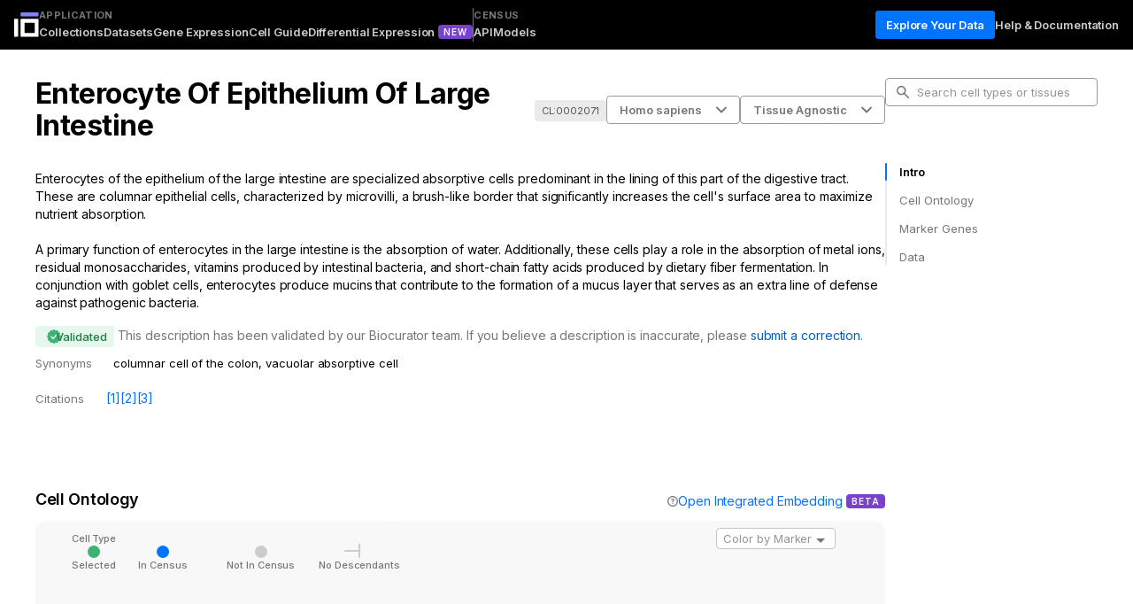

--- FILE ---
content_type: text/html; charset=utf-8
request_url: https://cellxgene.cziscience.com/cellguide/CL:0002071
body_size: 13718
content:
<!DOCTYPE html><html><head><meta charSet="utf-8"/><meta property="og:url" content="https://cellxgene.cziscience.com/"/><meta property="og:creator" content="@cziscience"/><meta property="og:site" content="@cziscience"/><meta property="og:site_name" content="Cellxgene Data Portal"/><meta property="og:image" content="https://cellxgene.cziscience.com/open-graph.jpg"/><meta property="twitter:image" content="https://cellxgene.cziscience.com/open-graph.jpg"/><meta property="twitter:card" content="summary"/><meta property="og:type" content="website"/><title> Specific Enterocyte Of Epithelium Of Large Intestine Cell Types - CZ CELLxGENE CellGuide</title><meta property="title" content=" Specific Enterocyte Of Epithelium Of Large Intestine Cell Types - CZ CELLxGENE CellGuide"/><meta property="og:title" content=" Specific Enterocyte Of Epithelium Of Large Intestine Cell Types - CZ CELLxGENE CellGuide"/><meta property="twitter:title" content=" Specific Enterocyte Of Epithelium Of Large Intestine Cell Types - CZ CELLxGENE CellGuide"/><meta name="description" content="Find comprehensive information about  specific &quot;enterocyte of epithelium of large intestine&quot; cell types (synonyms: columnar cell of the colon, vacuolar absorptive cell). Specialized absorptive cells in the large intestine lining, enterocytes maximize nutrient absorption with microvilli. They also help maintain water balance, contribute to immunity, and form a protective barrier against harmful bacteria."/><meta property="og:description" content="Find comprehensive information about  specific &quot;enterocyte of epithelium of large intestine&quot; cell types (synonyms: columnar cell of the colon, vacuolar absorptive cell). Specialized absorptive cells in the large intestine lining, enterocytes maximize nutrient absorption with microvilli. They also help maintain water balance, contribute to immunity, and form a protective barrier against harmful bacteria."/><meta property="twitter:description" content="Find comprehensive information about  specific &quot;enterocyte of epithelium of large intestine&quot; cell types (synonyms: columnar cell of the colon, vacuolar absorptive cell). Specialized absorptive cells in the large intestine lining, enterocytes maximize nutrient absorption with microvilli. They also help maintain water balance, contribute to immunity, and form a protective barrier against harmful bacteria."/><meta name="viewport" content="width=device-width, initial-scale=1, minimum-scale=1"/><meta name="next-head-count" content="17"/><link rel="icon" type="image/png" sizes="32x32" href="/favicon_32x32_v2.png"/><link rel="icon" type="image/png" sizes="16x16" href="/favicon_16x16_v2.png"/><link rel="apple-touch-icon" sizes="180x180" href="/apple-touch-icon.png"/><link rel="manifest" href="/site.webmanifest" crossorigin="use-credentials"/><link rel="mask-icon" href="/safari-pinned-tab.svg" color="#5bbad5"/><meta name="theme-color" content="#000000"/><link rel="preload" href="/_next/static/media/e4af272ccee01ff0-s.p.woff2" as="font" type="font/woff2" crossorigin="anonymous" data-next-font="size-adjust"/><link rel="preload" href="/_next/static/media/d3ebbfd689654d3a-s.p.woff2" as="font" type="font/woff2" crossorigin="anonymous" data-next-font="size-adjust"/><link rel="preload" href="/_next/static/media/db96af6b531dc71f-s.p.woff2" as="font" type="font/woff2" crossorigin="anonymous" data-next-font="size-adjust"/><link rel="preload" href="/_next/static/css/ef545a0521ddc5f3.css" as="style"/><link rel="stylesheet" href="/_next/static/css/ef545a0521ddc5f3.css" data-n-g=""/><noscript data-n-css=""></noscript><script defer="" nomodule="" src="/_next/static/chunks/polyfills-42372ed130431b0a.js"></script><script src="/_next/static/chunks/webpack-5e3f8638f3d78887.js" defer=""></script><script src="/_next/static/chunks/framework-2453b16d80a91024.js" defer=""></script><script src="/_next/static/chunks/main-9c5d83f274b9934a.js" defer=""></script><script src="/_next/static/chunks/pages/_app-09aa29518494c662.js" defer=""></script><script src="/_next/static/chunks/ed26c5e1-59114812669e5a23.js" defer=""></script><script src="/_next/static/chunks/8976-5abf86b7ad08ba94.js" defer=""></script><script src="/_next/static/chunks/8692-601f4bb0ee96d67b.js" defer=""></script><script src="/_next/static/chunks/7984-7e643cd1757dcdee.js" defer=""></script><script src="/_next/static/chunks/3928-dc506a13f5744c56.js" defer=""></script><script src="/_next/static/chunks/4952-d4f7e7601fa4b136.js" defer=""></script><script src="/_next/static/chunks/4168-48f640c1dd608692.js" defer=""></script><script src="/_next/static/chunks/pages/cellguide/%5BcellTypeId%5D-e3d04f05f60c5ecb.js" defer=""></script><script src="/_next/static/7jEByX9ygXsJK2nxbAaU9/_buildManifest.js" defer=""></script><script src="/_next/static/7jEByX9ygXsJK2nxbAaU9/_ssgManifest.js" defer=""></script></head><body class="__className_f367f3" data-api-url="https://api.cellxgene.cziscience.com"><div id="__next"><div><style data-emotion="css bj46bp">.css-bj46bp{position:relative;background-color:#10161A;width:100%;height:56px;}@media (max-width:768px){.css-bj46bp{position:fixed;z-index:3;top:0;display:-webkit-box;display:-webkit-flex;display:-ms-flexbox;display:flex;-webkit-box-pack:justify;-webkit-justify-content:space-between;justify-content:space-between;-webkit-align-items:center;-webkit-box-align:center;-ms-flex-align:center;align-items:center;padding:0 16px;}}</style><div style="top:0px" class="css-bj46bp eov58vp9"><style data-emotion="css 1e44wz5">.css-1e44wz5{display:none;}@media (max-width:768px){.css-1e44wz5{display:block;}}</style><span class="css-1e44wz5 eov58vp4"><a href="/"><svg xmlns="http://www.w3.org/2000/svg" width="28" height="28" fill="none" viewBox="0 0 23 23" data-testid="logo"><path fill="#fff" d="M3.108 5.98H.522A.52.52 0 0 0 0 6.5v15.66c0 .289.234.522.522.522h2.586a.52.52 0 0 0 .521-.521V6.502a.52.52 0 0 0-.521-.523M22.674 22.161a.525.525 0 0 1-.522.522H6.501a.525.525 0 0 1-.522-.522V6.51c0-.286.236-.522.522-.522h15.651c.286 0 .522.236.522.522zM9.61 18.532c0 .286.236.522.521.522h8.393a.525.525 0 0 0 .522-.522v-8.393a.525.525 0 0 0-.522-.521H10.13a.525.525 0 0 0-.521.521z"></path><path fill="#8282FF" d="M22.157 0H6.497a.52.52 0 0 0-.522.522v2.586c0 .288.233.521.522.521h15.66a.52.52 0 0 0 .522-.521V.522A.52.52 0 0 0 22.157 0"></path></svg></a></span><style data-emotion="css 1kw0bzi">.css-1kw0bzi{font-family:'__Inter_f367f3','__Inter_Fallback_f367f3';font-size:16px;line-height:20px;letter-spacing:-0.18px;font-weight:600;color:white;cursor:pointer;}</style><div class="css-1kw0bzi eov58vp13">CellGuide</div><style data-emotion="css 14he6rk">.css-14he6rk{display:none;}@media (max-width:768px){.css-14he6rk{display:block;color:white;cursor:pointer;position:relative;z-index:3;overflow:hidden;}}</style><div class="css-14he6rk eov58vp6"><style data-emotion="css ajlpdn">.css-ajlpdn{display:none;}@media (max-width:768px){.css-ajlpdn{display:block;width:30px;height:2px;background-color:#fff;margin:6px 0;-webkit-transition:0.4s;transition:0.4s;}.css-ajlpdn.open:first-of-type{-webkit-transform:translateY(8px) rotate(45deg);-moz-transform:translateY(8px) rotate(45deg);-ms-transform:translateY(8px) rotate(45deg);transform:translateY(8px) rotate(45deg);}.css-ajlpdn.open:nth-of-type(2){-webkit-transform:translateX(60px);-moz-transform:translateX(60px);-ms-transform:translateX(60px);transform:translateX(60px);}.css-ajlpdn.open:nth-of-type(3){-webkit-transform:translateY(-8px) rotate(-45deg);-moz-transform:translateY(-8px) rotate(-45deg);-ms-transform:translateY(-8px) rotate(-45deg);transform:translateY(-8px) rotate(-45deg);}}</style><div class=" css-ajlpdn eov58vp7"></div><div class=" css-ajlpdn eov58vp7"></div><div class=" css-ajlpdn eov58vp7"></div></div><style data-emotion="css 1i714bt">@media (max-width:768px){.css-1i714bt{position:absolute;-webkit-transform:translateX(100vw);-moz-transform:translateX(100vw);-ms-transform:translateX(100vw);transform:translateX(100vw);right:0;top:56px;width:100%;height:100vh;-webkit-transition:-webkit-transform 0.35s ease-out;transition:transform 0.35s ease-out;}.css-1i714bt.active{-webkit-transform:translateX(0);-moz-transform:translateX(0);-ms-transform:translateX(0);transform:translateX(0);}}</style><div class=" css-1i714bt eov58vp8"><style data-emotion="css 19ze96r">.css-19ze96r{background-color:#10161A;height:56px;position:fixed;top:0;width:100%;z-index:2;}@media (max-width:768px){.css-19ze96r{height:100%;position:relative;display:-webkit-box;display:-webkit-flex;display:-ms-flexbox;display:flex;}}</style><div class="css-19ze96r eov58vp0"><style data-emotion="css 1mp2vxc">.css-1mp2vxc{-webkit-align-items:center;-webkit-box-align:center;-ms-flex-align:center;align-items:center;display:-webkit-box;display:-webkit-flex;display:-ms-flexbox;display:flex;gap:24px;height:inherit;-webkit-box-pack:justify;-webkit-justify-content:space-between;justify-content:space-between;padding:0 16px;background:#000000;}@media (max-width:768px){.css-1mp2vxc{-webkit-align-items:flex-start;-webkit-box-align:flex-start;-ms-flex-align:flex-start;align-items:flex-start;-webkit-flex-direction:column;-ms-flex-direction:column;flex-direction:column;-webkit-box-pack:start;-ms-flex-pack:start;-webkit-justify-content:flex-start;justify-content:flex-start;background:inherit;}}</style><div class="css-1mp2vxc eov58vp3"><style data-emotion="css 6y1xr6">.css-6y1xr6{-webkit-align-items:center;-webkit-box-align:center;-ms-flex-align:center;align-items:center;display:-webkit-box;display:-webkit-flex;display:-ms-flexbox;display:flex;gap:32px;}.css-6y1xr6 a{display:-webkit-box;display:-webkit-flex;display:-ms-flexbox;display:flex;}@media (max-width:768px){.css-6y1xr6{-webkit-flex-direction:column;-ms-flex-direction:column;flex-direction:column;-webkit-align-items:flex-start;-webkit-box-align:flex-start;-ms-flex-align:flex-start;align-items:flex-start;}}</style><span class="css-6y1xr6 eov58vp10"><style data-emotion="css zvz9v9">@media (max-width:768px){.css-zvz9v9{display:none;}}</style><span class="css-zvz9v9 eov58vp5"><a href="/"><svg xmlns="http://www.w3.org/2000/svg" width="28" height="28" fill="none" viewBox="0 0 23 23" data-testid="logo"><path fill="#fff" d="M3.108 5.98H.522A.52.52 0 0 0 0 6.5v15.66c0 .289.234.522.522.522h2.586a.52.52 0 0 0 .521-.521V6.502a.52.52 0 0 0-.521-.523M22.674 22.161a.525.525 0 0 1-.522.522H6.501a.525.525 0 0 1-.522-.522V6.51c0-.286.236-.522.522-.522h15.651c.286 0 .522.236.522.522zM9.61 18.532c0 .286.236.522.521.522h8.393a.525.525 0 0 0 .522-.522v-8.393a.525.525 0 0 0-.522-.521H10.13a.525.525 0 0 0-.521.521z"></path><path fill="#8282FF" d="M22.157 0H6.497a.52.52 0 0 0-.522.522v2.586c0 .288.233.521.522.521h15.66a.52.52 0 0 0 .522-.521V.522A.52.52 0 0 0 22.157 0"></path></svg></a></span><style data-emotion="css 1imjq8x">@media (max-width:768px){.css-1imjq8x{-webkit-flex-direction:column;-ms-flex-direction:column;flex-direction:column;-webkit-align-items:flex-start;-webkit-box-align:flex-start;-ms-flex-align:flex-start;align-items:flex-start;padding-top:16px;}.css-1imjq8x .e1dczrhw0{height:1px;width:100%;}}</style><style data-emotion="css 8nor8r">.css-8nor8r{display:-webkit-box;display:-webkit-flex;display:-ms-flexbox;display:flex;gap:16px;}@media (max-width:768px){.css-8nor8r{-webkit-flex-direction:column;-ms-flex-direction:column;flex-direction:column;-webkit-align-items:flex-start;-webkit-box-align:flex-start;-ms-flex-align:flex-start;align-items:flex-start;padding-top:16px;}.css-8nor8r .e1dczrhw0{height:1px;width:100%;}}</style><span class="eov58vp12 css-8nor8r e115wus10"><style data-emotion="css qpdt8f">.css-qpdt8f{display:-webkit-box;display:-webkit-flex;display:-ms-flexbox;display:flex;-webkit-flex-direction:column;-ms-flex-direction:column;flex-direction:column;-webkit-align-items:baseline;-webkit-box-align:baseline;-ms-flex-align:baseline;align-items:baseline;}</style><span class="css-qpdt8f e115wus12"><style data-emotion="css 2se5bk">.css-2se5bk{font-family:'__Inter_f367f3','__Inter_Fallback_f367f3';font-size:11px;line-height:16px;letter-spacing:0.33px;font-weight:600;text-transform:uppercase;text-transform:uppercase;color:#767676;font-weight:700;}</style><span class="css-2se5bk e115wus13">Application</span><style data-emotion="css 10egq61">.css-10egq61{display:-webkit-box;display:-webkit-flex;display:-ms-flexbox;display:flex;gap:16px;}</style><span class="css-10egq61 e115wus14"><style data-emotion="css i0u0g6">.css-i0u0g6{display:inline-block;background:none;border-radius:0;font-size:13px;font-weight:600;height:22px;letter-spacing:-0.1px;line-height:18px;min-height:22px;padding:0;-webkit-align-items:center;-webkit-box-align:center;-ms-flex-align:center;align-items:center;display:-webkit-box;display:-webkit-flex;display:-ms-flexbox;display:flex;}.css-i0u0g6 a{color:#CCCCCC;-webkit-text-decoration:none;text-decoration:none;text-underline-offset:4px;}.css-i0u0g6 a:hover{color:#ffffff;}.css-i0u0g6 a:focus{outline:none;}.css-i0u0g6 a:focus-visible{outline:1px solid white;outline-offset:3px;}</style><span data-testid="collections-link" class="css-i0u0g6 e115wus11"><a href="/collections">Collections</a></span><span class="css-i0u0g6 e115wus11"><a href="/datasets">Datasets</a></span><span class="css-i0u0g6 e115wus11"><a href="/gene-expression">Gene Expression</a></span><span class="css-i0u0g6 e115wus11"><a href="/cellguide">Cell Guide</a></span><span class="css-i0u0g6 e115wus11"><a href="/differential-expression">Differential Expression</a><style data-emotion="css skdn5u">.css-skdn5u{background:#7a41ce;color:white;margin-left:4px;height:16px!important;}</style><style data-emotion="css 1wlgmxr">.css-1wlgmxr{border:none;border-radius:4px;height:16px;padding:4px 6px;background:#7a41ce;color:white;margin-left:4px;height:16px!important;}.css-1wlgmxr .MuiChip-label{font-family:'__Inter_f367f3','__Inter_Fallback_f367f3';font-size:10px;line-height:12px;letter-spacing:1.0px;font-weight:600;text-transform:uppercase;text-transform:uppercase;padding:0;}</style><style data-emotion="css eyzitr">.css-eyzitr{max-width:100%;font-family:'__Inter_f367f3','__Inter_Fallback_f367f3',sans-serif;font-size:0.8125rem;display:-webkit-inline-box;display:-webkit-inline-flex;display:-ms-inline-flexbox;display:inline-flex;-webkit-align-items:center;-webkit-box-align:center;-ms-flex-align:center;align-items:center;-webkit-box-pack:center;-ms-flex-pack:center;-webkit-justify-content:center;justify-content:center;height:24px;color:#000;background-color:rgba(0, 0, 0, 0.08);border-radius:16px;white-space:nowrap;-webkit-transition:background-color 200ms cubic-bezier(0, 0, 0.2, 1) 0ms,box-shadow 200ms cubic-bezier(0, 0, 0.2, 1) 0ms;transition:background-color 200ms cubic-bezier(0, 0, 0.2, 1) 0ms,box-shadow 200ms cubic-bezier(0, 0, 0.2, 1) 0ms;cursor:unset;outline:0;-webkit-text-decoration:none;text-decoration:none;border:0;padding:0;vertical-align:middle;box-sizing:border-box;border:none;border-radius:4px;height:16px;padding:4px 6px;background:#7a41ce;color:white;margin-left:4px;height:16px!important;}.css-eyzitr.Mui-disabled{opacity:0.38;pointer-events:none;}.css-eyzitr .MuiChip-avatar{margin-left:5px;margin-right:-6px;width:24px;height:24px;color:#616161;font-size:0.75rem;}.css-eyzitr .MuiChip-avatarColorPrimary{color:#fff;background-color:#00429F;}.css-eyzitr .MuiChip-avatarColorSecondary{color:#fff;background-color:#1C7F48;}.css-eyzitr .MuiChip-avatarSmall{margin-left:4px;margin-right:-4px;width:18px;height:18px;font-size:0.625rem;}.css-eyzitr .MuiChip-icon{margin-left:4px;margin-right:-4px;font-size:18px;color:#616161;}.css-eyzitr .MuiChip-deleteIcon{-webkit-tap-highlight-color:transparent;color:rgba(0, 0, 0, 0.26);font-size:16px;cursor:pointer;margin:0 5px 0 -6px;margin-right:4px;margin-left:-4px;}.css-eyzitr .MuiChip-deleteIcon:hover{color:rgba(0, 0, 0, 0.4);}.css-eyzitr .MuiChip-label{font-family:'__Inter_f367f3','__Inter_Fallback_f367f3';font-size:10px;line-height:12px;letter-spacing:1.0px;font-weight:600;text-transform:uppercase;text-transform:uppercase;padding:0;}</style><div class="MuiChip-root MuiChip-filled MuiChip-sizeSmall MuiChip-colorDefault MuiChip-filledDefault e1jwc1ka5 css-eyzitr"><style data-emotion="css 1pjtbja">.css-1pjtbja{overflow:hidden;text-overflow:ellipsis;padding-left:8px;padding-right:8px;white-space:nowrap;}</style><span class="MuiChip-label MuiChip-labelSmall css-1pjtbja">new</span></div></span></span></span><style data-emotion="css 13y3obq">.css-13y3obq{background-color:#767676;border:none;width:1px;}</style><style data-emotion="css 1ehxhbg">.css-1ehxhbg{margin:0;-webkit-flex-shrink:0;-ms-flex-negative:0;flex-shrink:0;border-width:0;border-style:solid;border-color:#EAEAEA;border-bottom-width:0;height:auto;border-right-width:thin;-webkit-align-self:stretch;-ms-flex-item-align:stretch;align-self:stretch;background-color:#767676;border:none;width:1px;}</style><hr class="MuiDivider-root MuiDivider-fullWidth MuiDivider-vertical MuiDivider-flexItem e1dczrhw0 css-1ehxhbg"/><span class="css-qpdt8f e115wus12"><span class="css-2se5bk e115wus13">Census</span><span class="css-10egq61 e115wus14"><span class="css-i0u0g6 e115wus11"><a href="https://chanzuckerberg.github.io/cellxgene-census/" rel="noopener noreferrer">API</a></span><span class="css-i0u0g6 e115wus11"><a href="/census-models">Models</a></span></span></span></span></span><style data-emotion="css qffvm6">.css-qffvm6{-webkit-align-items:center;-webkit-box-align:center;-ms-flex-align:center;align-items:center;display:-webkit-box;display:-webkit-flex;display:-ms-flexbox;display:flex;gap:16px;}@media (max-width:768px){.css-qffvm6{-webkit-flex-direction:column;-ms-flex-direction:column;flex-direction:column;-webkit-align-items:flex-start;-webkit-box-align:flex-start;-ms-flex-align:flex-start;align-items:flex-start;}}</style><span class="css-qffvm6 eov58vp11"><style data-emotion="css 1yorh0v">.css-1yorh0v{font-family:'__Inter_f367f3','__Inter_Fallback_f367f3';font-size:13px;line-height:20px;letter-spacing:-0.04px;font-weight:600;border:none;box-shadow:inset 0 0 0 1px #0073FF;padding:6px 12px;color:#FFFFFF;}.css-1yorh0v.Mui-focusVisible,.css-1yorh0v:focus-visible{outline:5px auto Highlight;outline:5px auto -webkit-focus-ring-color;}.css-1yorh0v svg{color:#FFFFFF;}.css-1yorh0v:hover{color:#FFFFFF;background-color:#0056C6;border:none;box-shadow:inset 0 0 0 1px #0056C6;}.css-1yorh0v:hover svg{color:#FFFFFF;}.css-1yorh0v:active{color:#FFFFFF;background-color:#00429F;border:none;box-shadow:inset 0 0 0 1px #00429F;}.css-1yorh0v:active svg{color:#FFFFFF;}.css-1yorh0v:disabled{color:#999999;background-color:#CCCCCC;border:none;box-shadow:none;}.css-1yorh0v:disabled svg{color:#999999;}.css-1yorh0v .MuiButton-startIcon,.css-1yorh0v .MuiButton-endIcon{height:24px;display:-webkit-box;display:-webkit-flex;display:-ms-flexbox;display:flex;-webkit-align-items:center;-webkit-box-align:center;-ms-flex-align:center;align-items:center;-webkit-box-pack:center;-ms-flex-pack:center;-webkit-justify-content:center;justify-content:center;}.css-1yorh0v .MuiButton-startIcon svg,.css-1yorh0v .MuiButton-endIcon svg{max-width:24px;max-height:24px;}.css-1yorh0v .MuiButton-startIcon{margin-right:8px;margin-left:0;}.css-1yorh0v .MuiButton-endIcon{margin-left:8px;margin-right:0;}</style><style data-emotion="css 1rz4sfl">.css-1rz4sfl{font-size:14px;font-weight:800;letter-spacing:0px;line-height:20px;text-transform:none;font-family:'__Inter_f367f3','__Inter_Fallback_f367f3',sans-serif;min-width:64px;padding:6px 16px;border-radius:4px;-webkit-transition:background-color 150ms cubic-bezier(0, 0, 0.2, 1) 0ms,box-shadow 150ms cubic-bezier(0, 0, 0.2, 1) 0ms,border-color 150ms cubic-bezier(0, 0, 0.2, 1) 0ms,color 150ms cubic-bezier(0, 0, 0.2, 1) 0ms;transition:background-color 150ms cubic-bezier(0, 0, 0.2, 1) 0ms,box-shadow 150ms cubic-bezier(0, 0, 0.2, 1) 0ms,border-color 150ms cubic-bezier(0, 0, 0.2, 1) 0ms,color 150ms cubic-bezier(0, 0, 0.2, 1) 0ms;color:#fff;background-color:#0073FF;box-shadow:0 2px 4px 0 rgba(0,0,0, 0.25);font-family:'__Inter_f367f3','__Inter_Fallback_f367f3';font-size:13px;line-height:20px;letter-spacing:-0.04px;font-weight:600;border:none;box-shadow:inset 0 0 0 1px #0073FF;padding:6px 12px;color:#FFFFFF;}.css-1rz4sfl:hover{-webkit-text-decoration:none;text-decoration:none;background-color:#00429F;box-shadow:0 2px 4px 0 rgba(0,0,0, 0.25);}@media (hover: none){.css-1rz4sfl:hover{background-color:#0073FF;}}.css-1rz4sfl:active{box-shadow:0 2px 4px 0 rgba(0,0,0, 0.25);}.css-1rz4sfl.Mui-focusVisible{box-shadow:0 2px 4px 0 rgba(0,0,0, 0.25);}.css-1rz4sfl.Mui-disabled{color:#999999;box-shadow:none;background-color:#CCCCCC;}.css-1rz4sfl.Mui-focusVisible,.css-1rz4sfl:focus-visible{outline:5px auto Highlight;outline:5px auto -webkit-focus-ring-color;}.css-1rz4sfl svg{color:#FFFFFF;}.css-1rz4sfl:hover{color:#FFFFFF;background-color:#0056C6;border:none;box-shadow:inset 0 0 0 1px #0056C6;}.css-1rz4sfl:hover svg{color:#FFFFFF;}.css-1rz4sfl:active{color:#FFFFFF;background-color:#00429F;border:none;box-shadow:inset 0 0 0 1px #00429F;}.css-1rz4sfl:active svg{color:#FFFFFF;}.css-1rz4sfl:disabled{color:#999999;background-color:#CCCCCC;border:none;box-shadow:none;}.css-1rz4sfl:disabled svg{color:#999999;}.css-1rz4sfl .MuiButton-startIcon,.css-1rz4sfl .MuiButton-endIcon{height:24px;display:-webkit-box;display:-webkit-flex;display:-ms-flexbox;display:flex;-webkit-align-items:center;-webkit-box-align:center;-ms-flex-align:center;align-items:center;-webkit-box-pack:center;-ms-flex-pack:center;-webkit-justify-content:center;justify-content:center;}.css-1rz4sfl .MuiButton-startIcon svg,.css-1rz4sfl .MuiButton-endIcon svg{max-width:24px;max-height:24px;}.css-1rz4sfl .MuiButton-startIcon{margin-right:8px;margin-left:0;}.css-1rz4sfl .MuiButton-endIcon{margin-left:8px;margin-right:0;}</style><style data-emotion="css 1xojv6a">.css-1xojv6a{display:-webkit-inline-box;display:-webkit-inline-flex;display:-ms-inline-flexbox;display:inline-flex;-webkit-align-items:center;-webkit-box-align:center;-ms-flex-align:center;align-items:center;-webkit-box-pack:center;-ms-flex-pack:center;-webkit-justify-content:center;justify-content:center;position:relative;box-sizing:border-box;-webkit-tap-highlight-color:transparent;background-color:transparent;outline:0;border:0;margin:0;border-radius:0;padding:0;cursor:pointer;-webkit-user-select:none;-moz-user-select:none;-ms-user-select:none;user-select:none;vertical-align:middle;-moz-appearance:none;-webkit-appearance:none;-webkit-text-decoration:none;text-decoration:none;color:inherit;font-size:14px;font-weight:800;letter-spacing:0px;line-height:20px;text-transform:none;font-family:'__Inter_f367f3','__Inter_Fallback_f367f3',sans-serif;min-width:64px;padding:6px 16px;border-radius:4px;-webkit-transition:background-color 150ms cubic-bezier(0, 0, 0.2, 1) 0ms,box-shadow 150ms cubic-bezier(0, 0, 0.2, 1) 0ms,border-color 150ms cubic-bezier(0, 0, 0.2, 1) 0ms,color 150ms cubic-bezier(0, 0, 0.2, 1) 0ms;transition:background-color 150ms cubic-bezier(0, 0, 0.2, 1) 0ms,box-shadow 150ms cubic-bezier(0, 0, 0.2, 1) 0ms,border-color 150ms cubic-bezier(0, 0, 0.2, 1) 0ms,color 150ms cubic-bezier(0, 0, 0.2, 1) 0ms;color:#fff;background-color:#0073FF;box-shadow:0 2px 4px 0 rgba(0,0,0, 0.25);font-family:'__Inter_f367f3','__Inter_Fallback_f367f3';font-size:13px;line-height:20px;letter-spacing:-0.04px;font-weight:600;border:none;box-shadow:inset 0 0 0 1px #0073FF;padding:6px 12px;color:#FFFFFF;}.css-1xojv6a::-moz-focus-inner{border-style:none;}.css-1xojv6a.Mui-disabled{pointer-events:none;cursor:default;}@media print{.css-1xojv6a{-webkit-print-color-adjust:exact;color-adjust:exact;}}.css-1xojv6a:hover{-webkit-text-decoration:none;text-decoration:none;background-color:#00429F;box-shadow:0 2px 4px 0 rgba(0,0,0, 0.25);}@media (hover: none){.css-1xojv6a:hover{background-color:#0073FF;}}.css-1xojv6a:active{box-shadow:0 2px 4px 0 rgba(0,0,0, 0.25);}.css-1xojv6a.Mui-focusVisible{box-shadow:0 2px 4px 0 rgba(0,0,0, 0.25);}.css-1xojv6a.Mui-disabled{color:#999999;box-shadow:none;background-color:#CCCCCC;}.css-1xojv6a.Mui-focusVisible,.css-1xojv6a:focus-visible{outline:5px auto Highlight;outline:5px auto -webkit-focus-ring-color;}.css-1xojv6a svg{color:#FFFFFF;}.css-1xojv6a:hover{color:#FFFFFF;background-color:#0056C6;border:none;box-shadow:inset 0 0 0 1px #0056C6;}.css-1xojv6a:hover svg{color:#FFFFFF;}.css-1xojv6a:active{color:#FFFFFF;background-color:#00429F;border:none;box-shadow:inset 0 0 0 1px #00429F;}.css-1xojv6a:active svg{color:#FFFFFF;}.css-1xojv6a:disabled{color:#999999;background-color:#CCCCCC;border:none;box-shadow:none;}.css-1xojv6a:disabled svg{color:#999999;}.css-1xojv6a .MuiButton-startIcon,.css-1xojv6a .MuiButton-endIcon{height:24px;display:-webkit-box;display:-webkit-flex;display:-ms-flexbox;display:flex;-webkit-align-items:center;-webkit-box-align:center;-ms-flex-align:center;align-items:center;-webkit-box-pack:center;-ms-flex-pack:center;-webkit-justify-content:center;justify-content:center;}.css-1xojv6a .MuiButton-startIcon svg,.css-1xojv6a .MuiButton-endIcon svg{max-width:24px;max-height:24px;}.css-1xojv6a .MuiButton-startIcon{margin-right:8px;margin-left:0;}.css-1xojv6a .MuiButton-endIcon{margin-left:8px;margin-right:0;}</style><button class="MuiButtonBase-root MuiButton-root MuiButton-contained MuiButton-containedPrimary MuiButton-sizeMedium MuiButton-containedSizeMedium MuiButton-colorPrimary MuiButton-root MuiButton-contained MuiButton-containedPrimary MuiButton-sizeMedium MuiButton-containedSizeMedium MuiButton-colorPrimary css-1xojv6a" tabindex="0" type="button">Explore Your Data</button><span class="css-i0u0g6 e115wus11"><a href="/docs" rel="noopener" target="_blank">Help &amp; Documentation</a></span></span></div></div></div></div></div><style data-emotion="css r5ee5h">.css-r5ee5h{display:grid;-webkit-flex:1;-ms-flex:1;flex:1;margin-top:56px;}.css-r5ee5h main{overflow:auto;margin-top:unset;}@media (min-width:769px){.css-r5ee5h{margin-top:unset;}}</style><div class="css-r5ee5h e1lqq3a13"><main><style data-emotion="css-global 1w440gt">main{overflow:unset!important;}html{overscroll-behavior:none;}</style><div><div id="section-0" data-testid="section-0"></div><style data-emotion="css 4pv9cy">.css-4pv9cy{display:-webkit-box;display:-webkit-flex;display:-ms-flexbox;display:flex;-webkit-column-gap:8px;column-gap:8px;-webkit-flex-direction:row;-ms-flex-direction:row;flex-direction:row;-webkit-align-items:center;-webkit-box-align:center;-ms-flex-align:center;align-items:center;-webkit-box-pack:justify;-webkit-justify-content:space-between;justify-content:space-between;position:fixed;top:56px;padding-bottom:24px;line-height:36px;padding-top:32px;padding-left:40px;background:linear-gradient(180deg,#fff 89.82%,rgba(255,255,255,0) 100%);z-index:10;width:40px;}@media (min-width:1440px){.css-4pv9cy{left:calc(50vw - 720px);}}</style><div width="0" class="css-4pv9cy e1fcmg1a6"><style data-emotion="css 7nnn4w">.css-7nnn4w{display:-webkit-box;display:-webkit-flex;display:-ms-flexbox;display:flex;-webkit-column-gap:8px;column-gap:8px;-webkit-align-items:center;-webkit-box-align:center;-ms-flex-align:center;align-items:center;}</style><div class="css-7nnn4w e1fcmg1a5"><style data-emotion="css 13l7ifo">.css-13l7ifo{font-family:'__Inter_f367f3','__Inter_Fallback_f367f3';font-size:32px;line-height:36px;letter-spacing:-0.56px;font-weight:600;font-weight:700;margin-bottom:0;}</style><h1 data-testid="cell-guide-card-header-name" class="css-13l7ifo e1fcmg1a7">Enterocyte Of Epithelium Of Large Intestine</h1><a href="https://www.ebi.ac.uk/ols4/ontologies/cl/classes/http%253A%252F%252Fpurl.obolibrary.org%252Fobo%252FCL:0002071" target="_blank" rel="noreferrer noopener"><style data-emotion="css o5yzfm">.css-o5yzfm{height:24px;margin:0;}</style><style data-emotion="css zx51j6">.css-zx51j6{border:none;height:unset;margin:0 4px 6px 0;background-color:#EAEAEA;position:relative;border-radius:4px;padding:2px 8px;height:24px;margin:0;}.css-zx51j6 .MuiChip-label{font-family:'__Inter_f367f3','__Inter_Fallback_f367f3';font-size:11px;line-height:16px;letter-spacing:-0.05px;font-weight:400;padding:0;}.css-zx51j6 .MuiSvgIcon-root{height:12px;width:12px;margin:0 4px 0 -2px;}.css-zx51j6 .MuiChip-deleteIcon{font-family:'__Inter_f367f3','__Inter_Fallback_f367f3';font-size:13px;line-height:16px;letter-spacing:0px;font-weight:600;color:white;margin:0 0 0 4px;height:16px;width:16px;}.css-zx51j6 .MuiChip-label{color:#545454;}.css-zx51j6 svg{fill:#999999;}.css-zx51j6:hover .MuiChip-label,.css-zx51j6:active .MuiChip-label,.css-zx51j6:focus .MuiChip-label{color:#FFFFFF;}.css-zx51j6:hover svg,.css-zx51j6:active svg,.css-zx51j6:focus svg{fill:#FFFFFF;}.css-zx51j6:hover{background-color:#767676;}.css-zx51j6:active{background-color:#545454;}.css-zx51j6:focus{background-color:#EAEAEA;}.css-zx51j6:focus:hover{background-color:#767676;}.css-zx51j6:focus:active{background-color:#545454;}.css-zx51j6:after{border-radius:4px;}.css-zx51j6:hover{cursor:pointer;}.css-zx51j6:hover,.css-zx51j6:focus-visible{color:#FFFFFF;}</style><style data-emotion="css 14l7lia">.css-14l7lia{max-width:100%;font-family:'__Inter_f367f3','__Inter_Fallback_f367f3',sans-serif;font-size:0.8125rem;display:-webkit-inline-box;display:-webkit-inline-flex;display:-ms-inline-flexbox;display:inline-flex;-webkit-align-items:center;-webkit-box-align:center;-ms-flex-align:center;align-items:center;-webkit-box-pack:center;-ms-flex-pack:center;-webkit-justify-content:center;justify-content:center;height:32px;color:#fff;background-color:#0073FF;border-radius:16px;white-space:nowrap;-webkit-transition:background-color 200ms cubic-bezier(0, 0, 0.2, 1) 0ms,box-shadow 200ms cubic-bezier(0, 0, 0.2, 1) 0ms;transition:background-color 200ms cubic-bezier(0, 0, 0.2, 1) 0ms,box-shadow 200ms cubic-bezier(0, 0, 0.2, 1) 0ms;cursor:unset;outline:0;-webkit-text-decoration:none;text-decoration:none;border:0;padding:0;vertical-align:middle;box-sizing:border-box;border:none;height:unset;margin:0 4px 6px 0;background-color:#EAEAEA;position:relative;border-radius:4px;padding:2px 8px;height:24px;margin:0;}.css-14l7lia.Mui-disabled{opacity:0.38;pointer-events:none;}.css-14l7lia .MuiChip-avatar{margin-left:5px;margin-right:-6px;width:24px;height:24px;color:#616161;font-size:0.75rem;}.css-14l7lia .MuiChip-avatarColorPrimary{color:#fff;background-color:#00429F;}.css-14l7lia .MuiChip-avatarColorSecondary{color:#fff;background-color:#1C7F48;}.css-14l7lia .MuiChip-avatarSmall{margin-left:4px;margin-right:-4px;width:18px;height:18px;font-size:0.625rem;}.css-14l7lia .MuiChip-icon{margin-left:5px;margin-right:-6px;color:inherit;}.css-14l7lia .MuiChip-deleteIcon{-webkit-tap-highlight-color:transparent;color:rgba(255, 255, 255, 0.7);font-size:22px;cursor:pointer;margin:0 5px 0 -6px;}.css-14l7lia .MuiChip-deleteIcon:hover{color:rgba(0, 0, 0, 0.4);}.css-14l7lia .MuiChip-deleteIcon:hover,.css-14l7lia .MuiChip-deleteIcon:active{color:#fff;}.css-14l7lia .MuiChip-label{font-family:'__Inter_f367f3','__Inter_Fallback_f367f3';font-size:11px;line-height:16px;letter-spacing:-0.05px;font-weight:400;padding:0;}.css-14l7lia .MuiSvgIcon-root{height:12px;width:12px;margin:0 4px 0 -2px;}.css-14l7lia .MuiChip-deleteIcon{font-family:'__Inter_f367f3','__Inter_Fallback_f367f3';font-size:13px;line-height:16px;letter-spacing:0px;font-weight:600;color:white;margin:0 0 0 4px;height:16px;width:16px;}.css-14l7lia .MuiChip-label{color:#545454;}.css-14l7lia svg{fill:#999999;}.css-14l7lia:hover .MuiChip-label,.css-14l7lia:active .MuiChip-label,.css-14l7lia:focus .MuiChip-label{color:#FFFFFF;}.css-14l7lia:hover svg,.css-14l7lia:active svg,.css-14l7lia:focus svg{fill:#FFFFFF;}.css-14l7lia:hover{background-color:#767676;}.css-14l7lia:active{background-color:#545454;}.css-14l7lia:focus{background-color:#EAEAEA;}.css-14l7lia:focus:hover{background-color:#767676;}.css-14l7lia:focus:active{background-color:#545454;}.css-14l7lia:after{border-radius:4px;}.css-14l7lia:hover{cursor:pointer;}.css-14l7lia:hover,.css-14l7lia:focus-visible{color:#FFFFFF;}</style><div class="MuiChip-root MuiChip-filled MuiChip-sizeMedium MuiChip-colorPrimary MuiChip-filledPrimary e1fcmg1a8 css-14l7lia" data-testid="cell-guide-card-header-tag"><style data-emotion="css 9iedg7">.css-9iedg7{overflow:hidden;text-overflow:ellipsis;padding-left:12px;padding-right:12px;white-space:nowrap;}</style><span class="MuiChip-label MuiChip-labelMedium css-9iedg7">CL:0002071</span></div></a></div><div class="css-7nnn4w e1fcmg1a5"><style data-emotion="css 1b56d8n">.css-1b56d8n{font-family:'__Inter_f367f3','__Inter_Fallback_f367f3';font-size:13px;line-height:20px;letter-spacing:-0.04px;font-weight:400;-webkit-align-items:center;-webkit-box-align:center;-ms-flex-align:center;align-items:center;-webkit-flex-direction:row;-ms-flex-direction:row;flex-direction:row;-webkit-box-pack:justify;-webkit-justify-content:space-between;justify-content:space-between;border:1px solid #999999;color:#000000;cursor:pointer;padding:5px 6px;-webkit-box-pack:start;-ms-flex-pack:start;-webkit-justify-content:start;justify-content:start;border-radius:4px;min-width:90px;}.css-1b56d8n.MuiButton-text .styled-label{color:#767676;}.css-1b56d8n.MuiButton-text:hover{color:#000000;}.css-1b56d8n.MuiButton-text .styled-label{margin-left:8px;overflow:hidden;white-space:nowrap;text-overflow:ellipsis;}.css-1b56d8n.MuiButton-text svg{margin-right:8px;margin-left:16px;}.css-1b56d8n path{fill:#767676;}.css-1b56d8n:hover{background-color:unset;border-color:black;color:#000000;}.css-1b56d8n:hover path{fill:#000000;}.css-1b56d8n:hover .styled-label{color:#000000;}.css-1b56d8n:active{border:1px solid #0B68F8;color:#000000;}.css-1b56d8n:active path{fill:#0073FF;}.css-1b56d8n:focus{outline-offset:-1px;}</style><style data-emotion="css 1ql3vcz">.css-1ql3vcz{font-family:'__Inter_f367f3','__Inter_Fallback_f367f3';font-size:13px;line-height:20px;letter-spacing:-0.04px;font-weight:400;-webkit-align-items:center;-webkit-box-align:center;-ms-flex-align:center;align-items:center;-webkit-flex-direction:row;-ms-flex-direction:row;flex-direction:row;-webkit-box-pack:justify;-webkit-justify-content:space-between;justify-content:space-between;border:1px solid #999999;color:#000000;cursor:pointer;padding:5px 6px;-webkit-box-pack:start;-ms-flex-pack:start;-webkit-justify-content:start;justify-content:start;border-radius:4px;min-width:90px;}.css-1ql3vcz.Mui-focusVisible,.css-1ql3vcz:focus-visible{outline:5px auto Highlight;outline:5px auto -webkit-focus-ring-color;}.css-1ql3vcz.MuiButton-text .styled-label{color:#767676;}.css-1ql3vcz.MuiButton-text:hover{color:#000000;}.css-1ql3vcz.MuiButton-text .styled-label{margin-left:8px;overflow:hidden;white-space:nowrap;text-overflow:ellipsis;}.css-1ql3vcz.MuiButton-text svg{margin-right:8px;margin-left:16px;}.css-1ql3vcz path{fill:#767676;}.css-1ql3vcz:hover{background-color:unset;border-color:black;color:#000000;}.css-1ql3vcz:hover path{fill:#000000;}.css-1ql3vcz:hover .styled-label{color:#000000;}.css-1ql3vcz:active{border:1px solid #0B68F8;color:#000000;}.css-1ql3vcz:active path{fill:#0073FF;}.css-1ql3vcz:focus{outline-offset:-1px;}</style><style data-emotion="css 12m7rn4">.css-12m7rn4{font-size:14px;font-weight:800;letter-spacing:0px;line-height:20px;text-transform:none;font-family:'__Inter_f367f3','__Inter_Fallback_f367f3',sans-serif;min-width:64px;padding:6px 8px;border-radius:4px;-webkit-transition:background-color 150ms cubic-bezier(0, 0, 0.2, 1) 0ms,box-shadow 150ms cubic-bezier(0, 0, 0.2, 1) 0ms,border-color 150ms cubic-bezier(0, 0, 0.2, 1) 0ms,color 150ms cubic-bezier(0, 0, 0.2, 1) 0ms;transition:background-color 150ms cubic-bezier(0, 0, 0.2, 1) 0ms,box-shadow 150ms cubic-bezier(0, 0, 0.2, 1) 0ms,border-color 150ms cubic-bezier(0, 0, 0.2, 1) 0ms,color 150ms cubic-bezier(0, 0, 0.2, 1) 0ms;color:#0073FF;font-family:'__Inter_f367f3','__Inter_Fallback_f367f3';font-size:13px;line-height:20px;letter-spacing:-0.04px;font-weight:400;-webkit-align-items:center;-webkit-box-align:center;-ms-flex-align:center;align-items:center;-webkit-flex-direction:row;-ms-flex-direction:row;flex-direction:row;-webkit-box-pack:justify;-webkit-justify-content:space-between;justify-content:space-between;border:1px solid #999999;color:#000000;cursor:pointer;padding:5px 6px;-webkit-box-pack:start;-ms-flex-pack:start;-webkit-justify-content:start;justify-content:start;border-radius:4px;min-width:90px;}.css-12m7rn4:hover{-webkit-text-decoration:none;text-decoration:none;background-color:rgba(0, 115, 255, 0.04);}@media (hover: none){.css-12m7rn4:hover{background-color:transparent;}}.css-12m7rn4.Mui-disabled{color:#999999;}.css-12m7rn4.Mui-focusVisible,.css-12m7rn4:focus-visible{outline:5px auto Highlight;outline:5px auto -webkit-focus-ring-color;}.css-12m7rn4.MuiButton-text .styled-label{color:#767676;}.css-12m7rn4.MuiButton-text:hover{color:#000000;}.css-12m7rn4.MuiButton-text .styled-label{margin-left:8px;overflow:hidden;white-space:nowrap;text-overflow:ellipsis;}.css-12m7rn4.MuiButton-text svg{margin-right:8px;margin-left:16px;}.css-12m7rn4 path{fill:#767676;}.css-12m7rn4:hover{background-color:unset;border-color:black;color:#000000;}.css-12m7rn4:hover path{fill:#000000;}.css-12m7rn4:hover .styled-label{color:#000000;}.css-12m7rn4:active{border:1px solid #0B68F8;color:#000000;}.css-12m7rn4:active path{fill:#0073FF;}.css-12m7rn4:focus{outline-offset:-1px;}</style><style data-emotion="css nsas9t">.css-nsas9t{display:-webkit-inline-box;display:-webkit-inline-flex;display:-ms-inline-flexbox;display:inline-flex;-webkit-align-items:center;-webkit-box-align:center;-ms-flex-align:center;align-items:center;-webkit-box-pack:center;-ms-flex-pack:center;-webkit-justify-content:center;justify-content:center;position:relative;box-sizing:border-box;-webkit-tap-highlight-color:transparent;background-color:transparent;outline:0;border:0;margin:0;border-radius:0;padding:0;cursor:pointer;-webkit-user-select:none;-moz-user-select:none;-ms-user-select:none;user-select:none;vertical-align:middle;-moz-appearance:none;-webkit-appearance:none;-webkit-text-decoration:none;text-decoration:none;color:inherit;font-size:14px;font-weight:800;letter-spacing:0px;line-height:20px;text-transform:none;font-family:'__Inter_f367f3','__Inter_Fallback_f367f3',sans-serif;min-width:64px;padding:6px 8px;border-radius:4px;-webkit-transition:background-color 150ms cubic-bezier(0, 0, 0.2, 1) 0ms,box-shadow 150ms cubic-bezier(0, 0, 0.2, 1) 0ms,border-color 150ms cubic-bezier(0, 0, 0.2, 1) 0ms,color 150ms cubic-bezier(0, 0, 0.2, 1) 0ms;transition:background-color 150ms cubic-bezier(0, 0, 0.2, 1) 0ms,box-shadow 150ms cubic-bezier(0, 0, 0.2, 1) 0ms,border-color 150ms cubic-bezier(0, 0, 0.2, 1) 0ms,color 150ms cubic-bezier(0, 0, 0.2, 1) 0ms;color:#0073FF;font-family:'__Inter_f367f3','__Inter_Fallback_f367f3';font-size:13px;line-height:20px;letter-spacing:-0.04px;font-weight:400;-webkit-align-items:center;-webkit-box-align:center;-ms-flex-align:center;align-items:center;-webkit-flex-direction:row;-ms-flex-direction:row;flex-direction:row;-webkit-box-pack:justify;-webkit-justify-content:space-between;justify-content:space-between;border:1px solid #999999;color:#000000;cursor:pointer;padding:5px 6px;-webkit-box-pack:start;-ms-flex-pack:start;-webkit-justify-content:start;justify-content:start;border-radius:4px;min-width:90px;}.css-nsas9t::-moz-focus-inner{border-style:none;}.css-nsas9t.Mui-disabled{pointer-events:none;cursor:default;}@media print{.css-nsas9t{-webkit-print-color-adjust:exact;color-adjust:exact;}}.css-nsas9t:hover{-webkit-text-decoration:none;text-decoration:none;background-color:rgba(0, 115, 255, 0.04);}@media (hover: none){.css-nsas9t:hover{background-color:transparent;}}.css-nsas9t.Mui-disabled{color:#999999;}.css-nsas9t.Mui-focusVisible,.css-nsas9t:focus-visible{outline:5px auto Highlight;outline:5px auto -webkit-focus-ring-color;}.css-nsas9t.MuiButton-text .styled-label{color:#767676;}.css-nsas9t.MuiButton-text:hover{color:#000000;}.css-nsas9t.MuiButton-text .styled-label{margin-left:8px;overflow:hidden;white-space:nowrap;text-overflow:ellipsis;}.css-nsas9t.MuiButton-text svg{margin-right:8px;margin-left:16px;}.css-nsas9t path{fill:#767676;}.css-nsas9t:hover{background-color:unset;border-color:black;color:#000000;}.css-nsas9t:hover path{fill:#000000;}.css-nsas9t:hover .styled-label{color:#000000;}.css-nsas9t:active{border:1px solid #0B68F8;color:#000000;}.css-nsas9t:active path{fill:#0073FF;}.css-nsas9t:focus{outline-offset:-1px;}</style><button class="MuiButtonBase-root MuiButton-root MuiButton-text MuiButton-textPrimary MuiButton-sizeMedium MuiButton-textSizeMedium MuiButton-colorPrimary MuiButton-root MuiButton-text MuiButton-textPrimary MuiButton-sizeMedium MuiButton-textSizeMedium MuiButton-colorPrimary css-nsas9t" tabindex="0" type="button" label="Homo sapiens" data-testid="cell-guide-card-global-organism-filter-dropdown"><style data-emotion="css 18dv0oe">.css-18dv0oe{-webkit-align-items:undefined;-webkit-box-align:undefined;-ms-flex-align:undefined;align-items:undefined;display:contents;-webkit-box-pack:undefined;-ms-flex-pack:undefined;-webkit-justify-content:undefined;justify-content:undefined;width:100%;}</style><span class="css-18dv0oe"><style data-emotion="css 1x23hkg">.css-1x23hkg{color:#767676;font-weight:600;}</style><span class="styled-label css-1x23hkg">Homo sapiens</span><style data-emotion="css 1qt6g1x">.css-1qt6g1x{margin-left:auto;display:-webkit-box;display:-webkit-flex;display:-ms-flexbox;display:flex;-webkit-align-items:center;-webkit-box-align:center;-ms-flex-align:center;align-items:center;}</style><span class="css-1qt6g1x"><style data-emotion="css 1ft6wgl">.css-1ft6wgl{display:contents;}</style><div class="css-1ft6wgl"><style data-emotion="css n330sz">.css-n330sz{height:12px;width:12px;color:#767676;}.css-n330sz:hover{color:#000000;}.css-n330sz:active{color:#0073FF;}.css-n330sz:disabled{color:#CCCCCC;}</style><style data-emotion="css 1uz9s8p">.css-1uz9s8p{-webkit-user-select:none;-moz-user-select:none;-ms-user-select:none;user-select:none;width:1em;height:1em;display:inline-block;fill:currentColor;-webkit-flex-shrink:0;-ms-flex-negative:0;flex-shrink:0;-webkit-transition:fill 100ms cubic-bezier(0, 0, 0.2, 1) 0ms;transition:fill 100ms cubic-bezier(0, 0, 0.2, 1) 0ms;font-size:1.5rem;height:12px;width:12px;color:#767676;}.css-1uz9s8p:hover{color:#000000;}.css-1uz9s8p:active{color:#0073FF;}.css-1uz9s8p:disabled{color:#CCCCCC;}</style><svg xmlns="http://www.w3.org/2000/svg" width="16" height="16" class="MuiSvgIcon-root MuiSvgIcon-fontSizeMedium css-1uz9s8p" focusable="false" aria-hidden="true" viewBox="0 0 16 16" fillcontrast="white"><path fill-rule="evenodd" d="M8.497 12.605a.663.663 0 0 1-.944.001l-7.36-7.42a.663.663 0 0 1 .003-.937l.848-.842a.663.663 0 0 1 .938.004l5.565 5.61c.26.262.685.261.944-.002l5.522-5.603a.663.663 0 0 1 .939-.007l.85.838a.663.663 0 0 1 .007.938z"></path></svg></div></span></span></button><style data-emotion="css 3o5y87">.css-3o5y87{background-color:#FFFFFF;border:none;border-radius:4px;box-shadow:0 2px 4px 0 rgba(0,0,0, 0.15),0 2px 10px 0 rgba(0,0,0, 0.15);box-sizing:border-box;z-index:1400;width:250px;}</style><style data-emotion="css qkjp9">.css-qkjp9{width:250px;background-color:#FFFFFF;border:none;border-radius:4px;box-shadow:0 2px 4px 0 rgba(0,0,0, 0.15),0 2px 10px 0 rgba(0,0,0, 0.15);box-sizing:border-box;z-index:1400;width:250px;}</style><button class="MuiButtonBase-root MuiButton-root MuiButton-text MuiButton-textPrimary MuiButton-sizeMedium MuiButton-textSizeMedium MuiButton-colorPrimary MuiButton-root MuiButton-text MuiButton-textPrimary MuiButton-sizeMedium MuiButton-textSizeMedium MuiButton-colorPrimary css-nsas9t" tabindex="0" type="button" label="" data-testid="cell-guide-card-global-tissue-filter-dropdown"><span class="css-18dv0oe"><span class="styled-label css-1x23hkg"></span><span class="css-1qt6g1x"><div class="css-1ft6wgl"><svg xmlns="http://www.w3.org/2000/svg" width="16" height="16" class="MuiSvgIcon-root MuiSvgIcon-fontSizeMedium css-1uz9s8p" focusable="false" aria-hidden="true" viewBox="0 0 16 16" fillcontrast="white"><path fill-rule="evenodd" d="M8.497 12.605a.663.663 0 0 1-.944.001l-7.36-7.42a.663.663 0 0 1 .003-.937l.848-.842a.663.663 0 0 1 .938.004l5.565 5.61c.26.262.685.261.944-.002l5.522-5.603a.663.663 0 0 1 .939-.007l.85.838a.663.663 0 0 1 .007.938z"></path></svg></div></span></span></button></div></div></div><style data-emotion="css 118cv27">.css-118cv27{margin:0 auto 80px;max-width:1440px;}</style><div class="css-118cv27 e1fcmg1a2"><style data-emotion="css jqwcoo">.css-jqwcoo{display:-webkit-box;display:-webkit-flex;display:-ms-flexbox;display:flex;-webkit-flex-direction:row;-ms-flex-direction:row;flex-direction:row;-webkit-column-gap:120px;column-gap:120px;max-width:100vw;height:auto;padding:0px 40px;}</style><div class="css-jqwcoo e1fcmg1a1"><style data-emotion="css 1q9gzq0">.css-1q9gzq0{display:-webkit-box;display:-webkit-flex;display:-ms-flexbox;display:flex;-webkit-flex-direction:column;-ms-flex-direction:column;flex-direction:column;-webkit-align-self:stretch;-ms-flex-item-align:stretch;align-self:stretch;overflow-x:hidden;max-width:1080px;margin-top:92px;}</style><div class="css-1q9gzq0 e1fcmg1a3"><style data-emotion="css 164r41r">.css-164r41r{margin-top:8px;}</style><div class="css-164r41r e12pkr6n2"><style data-emotion="css 9dmxhk">.css-9dmxhk{font-family:'__Inter_f367f3','__Inter_Fallback_f367f3';font-size:14px;line-height:20px;letter-spacing:-0.08px;font-weight:400;font-weight:400;white-space:pre-wrap;background-color:#F8F8F8;padding:12px 16px 12px 16px;border-radius:8px;}</style><div data-testid="cell-guide-card-gpt-description" class="css-9dmxhk e12pkr6n0"><style data-emotion="css 1js72qn">.css-1js72qn{max-height:undefinedpx;overflow:hidden;position:relative;}</style><div class="css-1js72qn e12pkr6n3"><style data-emotion="css rmo4l3">.css-rmo4l3{font-family:'__Inter_f367f3','__Inter_Fallback_f367f3';font-size:12px;line-height:16px;letter-spacing:0.36px;font-weight:600;text-transform:uppercase;text-transform:uppercase;font-weight:600;color:#767676;margin-bottom:8px;}</style><div class="css-rmo4l3 e12pkr6n6">Experimental Description</div><div></div></div><style data-emotion="css f5uqzd">.css-f5uqzd{font-family:'__Inter_f367f3','__Inter_Fallback_f367f3';font-size:14px;line-height:20px;letter-spacing:-0.08px;font-weight:400;margin-top:16px;display:-webkit-box;display:-webkit-flex;display:-ms-flexbox;display:flex;-webkit-box-pack:justify;-webkit-justify-content:space-between;justify-content:space-between;gap:20px;color:#767676;}</style><div class="css-f5uqzd e12pkr6n4"><div><em>We&#x27;re still validating ChatGPT descriptions with our Biocurator team.<!-- --> Once a description is validated, we&#x27;ll add references and a validation icon.<!-- --> <!-- -->If you believe a description is inaccurate, please<!-- --> <a href="https://airtable.com/shr6hViGxXnJIxIVJ" target="_blank" rel="noreferrer noopener">submit a correction</a>.</em></div><style data-emotion="css 1fh5unw">.css-1fh5unw{font-family:'__Inter_f367f3','__Inter_Fallback_f367f3';font-size:14px;line-height:20px;letter-spacing:-0.08px;font-weight:400;white-space:nowrap;-webkit-align-self:end;-ms-flex-item-align:end;align-self:end;}</style><div class="css-1fh5unw e12pkr6n5">Source: ChatGPT <style data-emotion="css 1ay9vb9">.css-1ay9vb9{margin-right:16px;}</style><style data-emotion="css 73d6sq">.css-73d6sq{font-family:'__Inter_f367f3','__Inter_Fallback_f367f3';font-size:14px;line-height:20px;letter-spacing:-0.08px;font-weight:400;color:#0073FF;margin-right:16px;}.css-73d6sq:hover{-webkit-text-decoration:none;text-decoration:none;color:#0056C6;}</style><a data-testid="cell-guide-card-gpt-tooltip-link" class="e12pkr6n7 css-73d6sq e2ebyx70"><style data-emotion="css kwmt31">.css-kwmt31:hover{-webkit-filter:brightness(0);filter:brightness(0);}</style><svg xmlns="http://www.w3.org/2000/svg" width="12" height="12" fill="none" class="css-kwmt31 e6exwb50"><path fill="gray" d="M6 12c3.29 0 6-2.714 6-6.003C12 2.71 9.284 0 6 0 2.71 0 0 2.709 0 5.997 0 9.286 2.71 12 6 12m0-1.349a4.64 4.64 0 0 1-4.645-4.654A4.63 4.63 0 0 1 6 1.35a4.646 4.646 0 0 1 4.656 4.648A4.647 4.647 0 0 1 6 10.651m-.138-3.546c.339 0 .563-.184.592-.425.005-.023.005-.052.011-.069.029-.275.247-.47.597-.694.574-.373.907-.7.907-1.343 0-.953-.867-1.527-1.923-1.527-.982 0-1.665.43-1.86.976a.9.9 0 0 0-.064.316c0 .292.23.493.552.493.344 0 .442-.172.603-.35.183-.264.401-.413.706-.413.402 0 .66.23.66.574 0 .321-.241.505-.712.832-.408.281-.689.568-.689 1.044v.058c0 .35.218.528.62.528m-.006 1.802c.402 0 .718-.27.718-.66s-.316-.66-.718-.66-.723.27-.723.66c0 .384.322.66.723.66"></path></svg></a><style data-emotion="css s9ggwg">.css-s9ggwg{z-index:1500;pointer-events:none;}.css-s9ggwg[data-popper-placement*="bottom"] .MuiTooltip-arrow{top:0;margin-top:-0.71em;}.css-s9ggwg[data-popper-placement*="bottom"] .MuiTooltip-arrow::before{transform-origin:0 100%;}.css-s9ggwg[data-popper-placement*="top"] .MuiTooltip-arrow{bottom:0;margin-bottom:-0.71em;}.css-s9ggwg[data-popper-placement*="top"] .MuiTooltip-arrow::before{transform-origin:100% 0;}.css-s9ggwg[data-popper-placement*="right"] .MuiTooltip-arrow{left:0;margin-left:-0.71em;height:1em;width:0.71em;}.css-s9ggwg[data-popper-placement*="right"] .MuiTooltip-arrow::before{transform-origin:100% 100%;}.css-s9ggwg[data-popper-placement*="left"] .MuiTooltip-arrow{right:0;margin-right:-0.71em;height:1em;width:0.71em;}.css-s9ggwg[data-popper-placement*="left"] .MuiTooltip-arrow::before{transform-origin:0 0;}</style><style data-emotion="css 1pupha3">.css-1pupha3{z-index:1500;pointer-events:none;}.css-1pupha3[data-popper-placement*="top"] .MuiTooltip-arrow{width:24px!important;height:12px!important;margin-bottom:-12px!important;}.css-1pupha3[data-popper-placement*="top"] .MuiTooltip-arrow:before{-webkit-transform:rotate(45deg) translate(0px, -2px);-moz-transform:rotate(45deg) translate(0px, -2px);-ms-transform:rotate(45deg) translate(0px, -2px);transform:rotate(45deg) translate(0px, -2px);border-bottom-right-radius:2px;box-shadow:0 0 3px 2px rgba(0, 0, 0, 0.1);}.css-1pupha3[data-popper-placement*="bottom"] .MuiTooltip-arrow{width:24px!important;height:12px!important;margin-top:-12px!important;}.css-1pupha3[data-popper-placement*="bottom"] .MuiTooltip-arrow:before{-webkit-transform:rotate(45deg) translate(-1px, 2px);-moz-transform:rotate(45deg) translate(-1px, 2px);-ms-transform:rotate(45deg) translate(-1px, 2px);transform:rotate(45deg) translate(-1px, 2px);border-top-left-radius:2px;box-shadow:0 0 2px 0px rgba(0, 0, 0, 0.1);}.css-1pupha3[data-popper-placement*="left"] .MuiTooltip-arrow{width:12px!important;height:16px!important;margin-right:-12px!important;}.css-1pupha3[data-popper-placement*="left"] .MuiTooltip-arrow:before{-webkit-transform:rotate(45deg) translate(-1px, 1px);-moz-transform:rotate(45deg) translate(-1px, 1px);-ms-transform:rotate(45deg) translate(-1px, 1px);transform:rotate(45deg) translate(-1px, 1px);border-top-right-radius:2px;box-shadow:0 0 4px 0px rgba(0, 0, 0, 0.1);}.css-1pupha3[data-popper-placement*="right"] .MuiTooltip-arrow{width:12px!important;height:16px!important;margin-left:-12px!important;}.css-1pupha3[data-popper-placement*="right"] .MuiTooltip-arrow:before{-webkit-transform:rotate(45deg) translate(4px, 2px);-moz-transform:rotate(45deg) translate(4px, 2px);-ms-transform:rotate(45deg) translate(4px, 2px);transform:rotate(45deg) translate(4px, 2px);border-bottom-left-radius:2px;box-shadow:0 0 4px 0px rgba(0, 0, 0, 0.1);}.css-1pupha3[data-popper-placement*="bottom"] .MuiTooltip-arrow{top:0;margin-top:-0.71em;}.css-1pupha3[data-popper-placement*="bottom"] .MuiTooltip-arrow::before{transform-origin:0 100%;}.css-1pupha3[data-popper-placement*="top"] .MuiTooltip-arrow{bottom:0;margin-bottom:-0.71em;}.css-1pupha3[data-popper-placement*="top"] .MuiTooltip-arrow::before{transform-origin:100% 0;}.css-1pupha3[data-popper-placement*="right"] .MuiTooltip-arrow{left:0;margin-left:-0.71em;height:1em;width:0.71em;}.css-1pupha3[data-popper-placement*="right"] .MuiTooltip-arrow::before{transform-origin:100% 100%;}.css-1pupha3[data-popper-placement*="left"] .MuiTooltip-arrow{right:0;margin-right:-0.71em;height:1em;width:0.71em;}.css-1pupha3[data-popper-placement*="left"] .MuiTooltip-arrow::before{transform-origin:0 0;}</style><style data-emotion="css 19qsgqj">.css-19qsgqj{z-index:1500;pointer-events:none;}.css-19qsgqj[data-popper-placement*="top"] .MuiTooltip-arrow{width:24px!important;height:12px!important;margin-bottom:-12px!important;}.css-19qsgqj[data-popper-placement*="top"] .MuiTooltip-arrow:before{-webkit-transform:rotate(45deg) translate(0px, -2px);-moz-transform:rotate(45deg) translate(0px, -2px);-ms-transform:rotate(45deg) translate(0px, -2px);transform:rotate(45deg) translate(0px, -2px);border-bottom-right-radius:2px;box-shadow:0 0 3px 2px rgba(0, 0, 0, 0.1);}.css-19qsgqj[data-popper-placement*="bottom"] .MuiTooltip-arrow{width:24px!important;height:12px!important;margin-top:-12px!important;}.css-19qsgqj[data-popper-placement*="bottom"] .MuiTooltip-arrow:before{-webkit-transform:rotate(45deg) translate(-1px, 2px);-moz-transform:rotate(45deg) translate(-1px, 2px);-ms-transform:rotate(45deg) translate(-1px, 2px);transform:rotate(45deg) translate(-1px, 2px);border-top-left-radius:2px;box-shadow:0 0 2px 0px rgba(0, 0, 0, 0.1);}.css-19qsgqj[data-popper-placement*="left"] .MuiTooltip-arrow{width:12px!important;height:16px!important;margin-right:-12px!important;}.css-19qsgqj[data-popper-placement*="left"] .MuiTooltip-arrow:before{-webkit-transform:rotate(45deg) translate(-1px, 1px);-moz-transform:rotate(45deg) translate(-1px, 1px);-ms-transform:rotate(45deg) translate(-1px, 1px);transform:rotate(45deg) translate(-1px, 1px);border-top-right-radius:2px;box-shadow:0 0 4px 0px rgba(0, 0, 0, 0.1);}.css-19qsgqj[data-popper-placement*="right"] .MuiTooltip-arrow{width:12px!important;height:16px!important;margin-left:-12px!important;}.css-19qsgqj[data-popper-placement*="right"] .MuiTooltip-arrow:before{-webkit-transform:rotate(45deg) translate(4px, 2px);-moz-transform:rotate(45deg) translate(4px, 2px);-ms-transform:rotate(45deg) translate(4px, 2px);transform:rotate(45deg) translate(4px, 2px);border-bottom-left-radius:2px;box-shadow:0 0 4px 0px rgba(0, 0, 0, 0.1);}.css-19qsgqj[data-popper-placement*="bottom"] .MuiTooltip-arrow{top:0;margin-top:-0.71em;}.css-19qsgqj[data-popper-placement*="bottom"] .MuiTooltip-arrow::before{transform-origin:0 100%;}.css-19qsgqj[data-popper-placement*="top"] .MuiTooltip-arrow{bottom:0;margin-bottom:-0.71em;}.css-19qsgqj[data-popper-placement*="top"] .MuiTooltip-arrow::before{transform-origin:100% 0;}.css-19qsgqj[data-popper-placement*="right"] .MuiTooltip-arrow{left:0;margin-left:-0.71em;height:1em;width:0.71em;}.css-19qsgqj[data-popper-placement*="right"] .MuiTooltip-arrow::before{transform-origin:100% 100%;}.css-19qsgqj[data-popper-placement*="left"] .MuiTooltip-arrow{right:0;margin-right:-0.71em;height:1em;width:0.71em;}.css-19qsgqj[data-popper-placement*="left"] .MuiTooltip-arrow::before{transform-origin:0 0;}</style></div></div></div><style data-emotion="css j7qwjs">.css-j7qwjs{display:-webkit-box;display:-webkit-flex;display:-ms-flexbox;display:flex;-webkit-flex-direction:column;-ms-flex-direction:column;flex-direction:column;}</style><div class="css-j7qwjs e12pkr6n12"><style data-emotion="css 1fhgjcy">.css-1fhgjcy{margin-top:4px;}</style><style data-emotion="css pd1zdx">.css-pd1zdx{display:-webkit-box;display:-webkit-flex;display:-ms-flexbox;display:flex;padding-bottom:8px;-webkit-align-items:first baseline;-webkit-box-align:first baseline;-ms-flex-align:first baseline;align-items:first baseline;margin-top:4px;}</style><div data-testid="cell-guide-card-synonyms" class="e12pkr6n10 css-pd1zdx ec9uzsf0"><style data-emotion="css 1dh6cms">.css-1dh6cms{font-family:'__Inter_f367f3','__Inter_Fallback_f367f3';font-size:13px;line-height:20px;letter-spacing:-0.04px;font-weight:400;color:#767676;font-weight:400;width:80px;}</style><div class="css-1dh6cms ec9uzsf1">Synonyms</div><style data-emotion="css 12d67fn">.css-12d67fn{font-family:'__Inter_f367f3','__Inter_Fallback_f367f3';font-size:13px;line-height:20px;letter-spacing:-0.04px;font-weight:400;-webkit-flex:1 0 0;-ms-flex:1 0 0;flex:1 0 0;padding:4px 8px;color:black;font-weight:400;}</style><div class="css-12d67fn ec9uzsf2">columnar cell of the colon, vacuolar absorptive cell</div></div></div></div><div id="section-1" data-testid="section-1"></div><div><div data-testid="cell-guide-card-ontology-dag-view"><style data-emotion="css-global ahr1oe">.visx-tooltip{z-index:9999;}</style><style data-emotion="css n7y7t7">.css-n7y7t7{display:-webkit-box;display:-webkit-flex;display:-ms-flexbox;display:flex;-webkit-flex-direction:row;-ms-flex-direction:row;flex-direction:row;-webkit-box-pack:justify;-webkit-justify-content:space-between;justify-content:space-between;margin-top:80px;margin-bottom:8px;}</style><div class="css-n7y7t7 e1mq6b6x1"><style data-emotion="css 1y42grx">.css-1y42grx{font-family:'__Inter_f367f3','__Inter_Fallback_f367f3';font-size:18px;line-height:24px;letter-spacing:-0.31px;font-weight:600;cursor:default;font-weight:600;}</style><div class="css-1y42grx e1mq6b6x0">Cell Ontology</div></div><style data-emotion="css i70wkk">.css-i70wkk{margin-top:16px;background:#f8f8f8;width:100%;height:120px;display:-webkit-box;display:-webkit-flex;display:-ms-flexbox;display:flex;-webkit-flex-direction:column;-ms-flex-direction:column;flex-direction:column;-webkit-box-pack:center;-ms-flex-pack:center;-webkit-justify-content:center;justify-content:center;text-align:center;border-radius:8px;padding:0 8px;}</style><div class="css-i70wkk e1mq6b6x4"><style data-emotion="css foixoq">.css-foixoq{font-family:'__Inter_f367f3','__Inter_Fallback_f367f3';font-size:14px;line-height:20px;letter-spacing:-0.08px;font-weight:400;color:black;font-weight:500;}</style><span class="css-foixoq e1mq6b6x5">Cell ontology visualization unavailable</span><style data-emotion="css 1ya2hp3">.css-1ya2hp3{font-family:'__Inter_f367f3','__Inter_Fallback_f367f3';font-size:12px;line-height:16px;letter-spacing:0px;font-weight:400;color:#767676;}</style><span class="css-1ya2hp3 e1mq6b6x6">The cell ontology visualization for this cell type is currently not available.</span></div></div></div><div id="section-2" data-testid="section-2"></div><style data-emotion="css 17837b6">.css-17837b6{max-width:calc(100vw - 16px - 16px);}</style><div class="css-17837b6 ez8qnmu14"><div class="css-n7y7t7 e1mq6b6x1"><style data-emotion="css 1tmp3vl">.css-1tmp3vl{display:-webkit-box;display:-webkit-flex;display:-ms-flexbox;display:flex;-webkit-box-pack:justify;-webkit-justify-content:space-between;justify-content:space-between;-webkit-align-items:center;-webkit-box-align:center;-ms-flex-align:center;align-items:center;width:100%;-webkit-box-flex-wrap:wrap;-webkit-flex-wrap:wrap;-ms-flex-wrap:wrap;flex-wrap:wrap;}</style><div class="css-1tmp3vl ez8qnmu1"><style data-emotion="css 11t1vxy">.css-11t1vxy{display:-webkit-box;display:-webkit-flex;display:-ms-flexbox;display:flex;-webkit-align-items:center;-webkit-box-align:center;-ms-flex-align:center;align-items:center;-webkit-column-gap:4px;column-gap:4px;}</style><div class="css-11t1vxy e1mq6b6x2"><div class="css-1y42grx e1mq6b6x0">Marker Genes</div></div><style data-emotion="css 1lkqc8f">.css-1lkqc8f{display:-webkit-box;display:-webkit-flex;display:-ms-flexbox;display:flex;-webkit-align-items:center;-webkit-box-align:center;-ms-flex-align:center;align-items:center;-webkit-column-gap:8px;column-gap:8px;}</style><div class="css-1lkqc8f e1mq6b6x2"><style data-emotion="css iztnxx">.css-iztnxx{font-family:'__Inter_f367f3','__Inter_Fallback_f367f3';font-size:14px;line-height:20px;letter-spacing:-0.08px;font-weight:400;color:#0073FF;}.css-iztnxx:hover{-webkit-text-decoration:none;text-decoration:none;color:#0056C6;}</style><a href="/gene-expression?genes=&amp;cellTypes=enterocyte+of epithelium of large intestine&amp;ver=2" target="_blank" class="css-iztnxx e2ebyx70">Open in Gene Expression</a></div></div></div><div class="css-1tmp3vl ez8qnmu1"><style data-emotion="css 7bk2z0">.css-7bk2z0{display:-webkit-box;display:-webkit-flex;display:-ms-flexbox;display:flex;-webkit-flex-direction:row;-ms-flex-direction:row;flex-direction:row;gap:16px;border-bottom:2px solid #EAEAEA;}</style><div class="css-7bk2z0 ez8qnmu7"><style data-emotion="css 70qvj9">.css-70qvj9{display:-webkit-box;display:-webkit-flex;display:-ms-flexbox;display:flex;-webkit-align-items:center;-webkit-box-align:center;-ms-flex-align:center;align-items:center;}</style><div class="css-70qvj9 e1mq6b6x3"><style data-emotion="css 1vrz2zq">.css-1vrz2zq{font-family:'__Inter_f367f3','__Inter_Fallback_f367f3';font-size:14px;line-height:20px;letter-spacing:-0.08px;font-weight:400;position:relative;background:none;border:none;cursor:pointer;padding:0;margin:0;font-weight:600;color:#000000;}.css-1vrz2zq::after{content:"";position:absolute;bottom:-2px;left:0;width:100%;height:2px;background-color:#0073FF;-webkit-transition:background-color 0.3s ease;transition:background-color 0.3s ease;}</style><button data-testid="cell-guide-card-enriched-genes-table-selector" class="css-1vrz2zq ez8qnmu9">Computational</button></div><div class="css-70qvj9 e1mq6b6x3"><style data-emotion="css 1u88a3a">.css-1u88a3a{font-family:'__Inter_f367f3','__Inter_Fallback_f367f3';font-size:14px;line-height:20px;letter-spacing:-0.08px;font-weight:400;position:relative;background:none;border:none;cursor:pointer;padding:0;margin:0;font-weight:600;color:#767676;}.css-1u88a3a::after{content:"";position:absolute;bottom:-2px;left:0;width:100%;height:2px;background-color:#EAEAEA;-webkit-transition:background-color 0.3s ease;transition:background-color 0.3s ease;}</style><button data-testid="cell-guide-card-canonical-marker-genes-table-selector" class="css-1u88a3a ez8qnmu9">Canonical</button></div></div></div><div class="css-i70wkk e1mq6b6x4"><span class="css-foixoq e1mq6b6x5">No <!-- -->computational<!-- --> marker genes</span><span class="css-1ya2hp3 e1mq6b6x6">Computational marker genes for this cell type are unavailable at this time.</span></div></div><div id="section-3" data-testid="section-3"></div><div data-testid="cell-guide-card-source-data-table" class="css-17837b6 ema08sf1"><div class="css-n7y7t7 e1mq6b6x1"><div class="css-1y42grx e1mq6b6x0">Data</div></div><div class="css-i70wkk e1mq6b6x4"><span class="css-foixoq e1mq6b6x5">Source data unavailable</span><span class="css-1ya2hp3 e1mq6b6x6">Neither this cell type nor its ancestors and descendants are available in any collections.</span></div></div></div><style data-emotion="css p20wo7">.css-p20wo7{width:240px;}</style><div data-testid="cell-guide-card-navigation-sidebar" class="css-p20wo7 efvj6yk0"><style data-emotion="css 1xti0w8">.css-1xti0w8{display:block;position:-webkit-sticky;position:sticky;top:88px;}</style><div class="css-1xti0w8 efvj6yk1"><style data-emotion="css 23c2w1">.css-23c2w1{margin-bottom:64px;width:240px;}</style><div class="css-23c2w1 efvj6yk2"><style data-emotion="css 1v4xlmm">.css-1v4xlmm .base-Popper-root{width:auto;height:-webkit-fit-content;height:-moz-fit-content;height:fit-content;box-shadow:0 4px 4px 0 rgba(0,0,0,0.25);border:none;}.css-1v4xlmm .base-Popper-root.MuiAutocomplete-popper.MuiAutocomplete-popperDisablePortal{box-shadow:none;}</style><div data-testid="cell-guide-card-search-bar" class="css-1v4xlmm e1w697a91"><style data-emotion="css 1yjy2ql">.css-1yjy2ql +.MuiAutocomplete-popper>.MuiAutocomplete-paper .MuiAutocomplete-groupLabel{font-family:'__Inter_f367f3','__Inter_Fallback_f367f3';font-size:10px;line-height:12px;letter-spacing:1.0px;font-weight:600;text-transform:uppercase;text-transform:uppercase;}.css-1yjy2ql .MuiOutlinedInput-root.MuiInputBase-formControl.MuiInputBase-adornedEnd{padding:0 12px;}.css-1yjy2ql .MuiOutlinedInput-root.MuiInputBase-formControl.MuiInputBase-adornedEnd .MuiAutocomplete-input{padding:6px 8px;}.css-1yjy2ql+.MuiAutocomplete-popper>.MuiAutocomplete-paper .MuiAutocomplete-listbox{max-height:40vh;padding:0 12px 0 0;}.css-1yjy2ql+.MuiAutocomplete-popper>.MuiAutocomplete-paper .MuiAutocomplete-listbox .MuiAutocomplete-option{min-height:unset;}.css-1yjy2ql+.MuiAutocomplete-popper>.MuiAutocomplete-paper .MuiAutocomplete-listbox .MuiAutocomplete-option.Mui-focused{background-color:#F8F8F8;}.css-1yjy2ql+.MuiAutocomplete-popper>.MuiAutocomplete-paper .MuiAutocomplete-listbox .MuiAutocomplete-option[aria-selected="true"]{background-color:#FFFFFF;}.css-1yjy2ql+.MuiAutocomplete-popper>.MuiAutocomplete-paper .MuiAutocomplete-listbox .MuiAutocomplete-option[aria-disabled="true"]{opacity:1;}.css-1yjy2ql+.MuiAutocomplete-popper>.MuiAutocomplete-paper .MuiAutocomplete-listbox .MuiAutocomplete-option[aria-selected="true"].Mui-focused{background-color:#F8F8F8;}.css-1yjy2ql+.MuiAutocomplete-popper>.MuiAutocomplete-paper .MuiAutocomplete-listbox>li:last-child .MuiAutocomplete-groupUl{border-bottom:none;margin-bottom:0;padding-bottom:0;}.css-1yjy2ql+.MuiAutocomplete-popper>.MuiAutocomplete-paper .MuiAutocomplete-groupLabel{top:0;color:#767676;padding:4px 8px;}.css-1yjy2ql+.MuiAutocomplete-popper>.MuiAutocomplete-paper .MuiAutocomplete-groupUl{position:relative;margin:0 0 12px;border-bottom:1px solid #EAEAEA;padding-bottom:4px;}.css-1yjy2ql+.MuiAutocomplete-popper>.MuiAutocomplete-paper .MuiAutocomplete-groupUl li:last-of-type{position:relative;}.css-1yjy2ql+.MuiAutocomplete-popper>.MuiAutocomplete-paper .MuiAutocomplete-noOptions{padding:6px 8px;margin-right:16px;}.css-1yjy2ql+.MuiAutocomplete-popper>.MuiAutocomplete-paper .MuiAutocomplete-loading{padding:0 12px 0 0;}</style><style data-emotion="css 15zefbq">.css-15zefbq.Mui-focused .MuiAutocomplete-clearIndicator{visibility:visible;}@media (pointer: fine){.css-15zefbq:hover .MuiAutocomplete-clearIndicator{visibility:visible;}}.css-15zefbq .MuiAutocomplete-tag{margin:3px;max-width:calc(100% - 6px);}.css-15zefbq .MuiAutocomplete-inputRoot{-webkit-box-flex-wrap:wrap;-webkit-flex-wrap:wrap;-ms-flex-wrap:wrap;flex-wrap:wrap;}.MuiAutocomplete-hasPopupIcon.css-15zefbq .MuiAutocomplete-inputRoot,.MuiAutocomplete-hasClearIcon.css-15zefbq .MuiAutocomplete-inputRoot{padding-right:30px;}.MuiAutocomplete-hasPopupIcon.MuiAutocomplete-hasClearIcon.css-15zefbq .MuiAutocomplete-inputRoot{padding-right:56px;}.css-15zefbq .MuiAutocomplete-inputRoot .MuiAutocomplete-input{width:0;min-width:30px;}.css-15zefbq .MuiInput-root{padding-bottom:1px;}.css-15zefbq .MuiInput-root .MuiInput-input{padding:4px 4px 4px 0px;}.css-15zefbq .MuiInput-root.MuiInputBase-sizeSmall .MuiInput-input{padding:2px 4px 3px 0;}.css-15zefbq .MuiOutlinedInput-root{padding:9px;}.MuiAutocomplete-hasPopupIcon.css-15zefbq .MuiOutlinedInput-root,.MuiAutocomplete-hasClearIcon.css-15zefbq .MuiOutlinedInput-root{padding-right:39px;}.MuiAutocomplete-hasPopupIcon.MuiAutocomplete-hasClearIcon.css-15zefbq .MuiOutlinedInput-root{padding-right:65px;}.css-15zefbq .MuiOutlinedInput-root .MuiAutocomplete-input{padding:7.5px 4px 7.5px 5px;}.css-15zefbq .MuiOutlinedInput-root .MuiAutocomplete-endAdornment{right:9px;}.css-15zefbq .MuiOutlinedInput-root.MuiInputBase-sizeSmall{padding-top:6px;padding-bottom:6px;padding-left:6px;}.css-15zefbq .MuiOutlinedInput-root.MuiInputBase-sizeSmall .MuiAutocomplete-input{padding:2.5px 4px 2.5px 8px;}.css-15zefbq .MuiFilledInput-root{padding-top:19px;padding-left:8px;}.MuiAutocomplete-hasPopupIcon.css-15zefbq .MuiFilledInput-root,.MuiAutocomplete-hasClearIcon.css-15zefbq .MuiFilledInput-root{padding-right:39px;}.MuiAutocomplete-hasPopupIcon.MuiAutocomplete-hasClearIcon.css-15zefbq .MuiFilledInput-root{padding-right:65px;}.css-15zefbq .MuiFilledInput-root .MuiFilledInput-input{padding:7px 4px;}.css-15zefbq .MuiFilledInput-root .MuiAutocomplete-endAdornment{right:9px;}.css-15zefbq .MuiFilledInput-root.MuiInputBase-sizeSmall{padding-bottom:1px;}.css-15zefbq .MuiFilledInput-root.MuiInputBase-sizeSmall .MuiFilledInput-input{padding:2.5px 4px;}.css-15zefbq .MuiInputBase-hiddenLabel{padding-top:8px;}.css-15zefbq .MuiFilledInput-root.MuiInputBase-hiddenLabel{padding-top:0;padding-bottom:0;}.css-15zefbq .MuiFilledInput-root.MuiInputBase-hiddenLabel .MuiAutocomplete-input{padding-top:16px;padding-bottom:17px;}.css-15zefbq .MuiFilledInput-root.MuiInputBase-hiddenLabel.MuiInputBase-sizeSmall .MuiAutocomplete-input{padding-top:8px;padding-bottom:9px;}.css-15zefbq .MuiAutocomplete-input{-webkit-box-flex:1;-webkit-flex-grow:1;-ms-flex-positive:1;flex-grow:1;text-overflow:ellipsis;opacity:0;}.css-15zefbq .MuiAutocomplete-input{opacity:1;}.css-15zefbq +.MuiAutocomplete-popper>.MuiAutocomplete-paper .MuiAutocomplete-groupLabel{font-family:'__Inter_f367f3','__Inter_Fallback_f367f3';font-size:10px;line-height:12px;letter-spacing:1.0px;font-weight:600;text-transform:uppercase;text-transform:uppercase;}.css-15zefbq .MuiOutlinedInput-root.MuiInputBase-formControl.MuiInputBase-adornedEnd{padding:0 12px;}.css-15zefbq .MuiOutlinedInput-root.MuiInputBase-formControl.MuiInputBase-adornedEnd .MuiAutocomplete-input{padding:6px 8px;}.css-15zefbq+.MuiAutocomplete-popper>.MuiAutocomplete-paper .MuiAutocomplete-listbox{max-height:40vh;padding:0 12px 0 0;}.css-15zefbq+.MuiAutocomplete-popper>.MuiAutocomplete-paper .MuiAutocomplete-listbox .MuiAutocomplete-option{min-height:unset;}.css-15zefbq+.MuiAutocomplete-popper>.MuiAutocomplete-paper .MuiAutocomplete-listbox .MuiAutocomplete-option.Mui-focused{background-color:#F8F8F8;}.css-15zefbq+.MuiAutocomplete-popper>.MuiAutocomplete-paper .MuiAutocomplete-listbox .MuiAutocomplete-option[aria-selected="true"]{background-color:#FFFFFF;}.css-15zefbq+.MuiAutocomplete-popper>.MuiAutocomplete-paper .MuiAutocomplete-listbox .MuiAutocomplete-option[aria-disabled="true"]{opacity:1;}.css-15zefbq+.MuiAutocomplete-popper>.MuiAutocomplete-paper .MuiAutocomplete-listbox .MuiAutocomplete-option[aria-selected="true"].Mui-focused{background-color:#F8F8F8;}.css-15zefbq+.MuiAutocomplete-popper>.MuiAutocomplete-paper .MuiAutocomplete-listbox>li:last-child .MuiAutocomplete-groupUl{border-bottom:none;margin-bottom:0;padding-bottom:0;}.css-15zefbq+.MuiAutocomplete-popper>.MuiAutocomplete-paper .MuiAutocomplete-groupLabel{top:0;color:#767676;padding:4px 8px;}.css-15zefbq+.MuiAutocomplete-popper>.MuiAutocomplete-paper .MuiAutocomplete-groupUl{position:relative;margin:0 0 12px;border-bottom:1px solid #EAEAEA;padding-bottom:4px;}.css-15zefbq+.MuiAutocomplete-popper>.MuiAutocomplete-paper .MuiAutocomplete-groupUl li:last-of-type{position:relative;}.css-15zefbq+.MuiAutocomplete-popper>.MuiAutocomplete-paper .MuiAutocomplete-noOptions{padding:6px 8px;margin-right:16px;}.css-15zefbq+.MuiAutocomplete-popper>.MuiAutocomplete-paper .MuiAutocomplete-loading{padding:0 12px 0 0;}</style><div class="MuiAutocomplete-root MuiAutocomplete-hasPopupIcon css-15zefbq" label="Search cell types or tissues"><div class="css-1oteowz"><style data-emotion="css rxi9l5">.css-rxi9l5{margin:0;caret-color:auto;}.css-rxi9l5 .MuiInputBase-root{width:100%;}</style><style data-emotion="css 3y6bel">.css-3y6bel{font-family:'__Inter_f367f3','__Inter_Fallback_f367f3';font-size:16px;line-height:24px;letter-spacing:0px;font-weight:400;margin-bottom:4px;position:absolute;overflow:hidden;clip:rect(0 0 0 0);height:1px;width:1px;margin:-1px;padding:0;border:0;}</style><label for="location-search" class="css-3y6bel">Search cell types or tissues</label><style data-emotion="css 19rp859">.css-19rp859{margin-top:12px;margin-bottom:12px;margin-right:24px;min-width:120px;display:block;margin:0;caret-color:auto;}.css-19rp859 [type="search"]::-webkit-search-cancel-button{-webkit-appearance:none;-webkit-appearance:none;-moz-appearance:none;-ms-appearance:none;appearance:none;}.css-19rp859 .input-search-clear-icon{opacity:0;cursor:pointer;}.css-19rp859 .input-search-clear-icon svg{height:12px;width:12px;}.css-19rp859 .MuiOutlinedInput-root{padding:0 12px;background-color:#FFFFFF;}.css-19rp859 .MuiOutlinedInput-root .MuiOutlinedInput-notchedOutline{border:1px solid #999999;}.css-19rp859 .MuiOutlinedInput-root:hover .input-search-clear-icon,.css-19rp859 .MuiOutlinedInput-root:focus-within .input-search-clear-icon{opacity:0;}.css-19rp859 .MuiOutlinedInput-root:hover .input-search-clear-icon svg,.css-19rp859 .MuiOutlinedInput-root:focus-within .input-search-clear-icon svg{color:#767676!important;}.css-19rp859 .MuiOutlinedInput-root:hover .input-search-clear-icon:hover svg,.css-19rp859 .MuiOutlinedInput-root:focus-within .input-search-clear-icon:hover svg{color:#0056C6!important;}.css-19rp859 .MuiOutlinedInput-root:hover .input-search-clear-icon:active svg,.css-19rp859 .MuiOutlinedInput-root:focus-within .input-search-clear-icon:active svg{color:#00429F!important;}.css-19rp859 .MuiInputBase-inputSizeSmall{font-family:'__Inter_f367f3','__Inter_Fallback_f367f3';font-size:13px;line-height:20px;letter-spacing:-0.04px;font-weight:400;padding:6px 8px;height:unset;box-sizing:border-box;background-color:#FFFFFF;}.css-19rp859 .MuiOutlinedInput-root:hover .MuiOutlinedInput-notchedOutline{border:1px solid #000000;}.css-19rp859 .MuiOutlinedInput-root.Mui-focused .MuiOutlinedInput-notchedOutline{border:1px solid #0073FF;}.css-19rp859 .MuiOutlinedInput-root.Mui-focused .MuiInputAdornment-root .MuiButtonBase-root:last-of-type{cursor:default;}.css-19rp859 .MuiOutlinedInput-root.Mui-focused .MuiInputAdornment-root .MuiButtonBase-root:last-of-type svg{color:#0073FF;}.css-19rp859 .MuiInputBase-root{width:100%;}</style><style data-emotion="css qr67qd">.css-qr67qd{margin-top:12px;margin-bottom:12px;margin-right:24px;min-width:120px;display:block;margin:0;caret-color:auto;}.css-qr67qd [type="search"]::-webkit-search-cancel-button{-webkit-appearance:none;-webkit-appearance:none;-moz-appearance:none;-ms-appearance:none;appearance:none;}.css-qr67qd .input-search-clear-icon{opacity:0;cursor:pointer;}.css-qr67qd .input-search-clear-icon svg{height:12px;width:12px;}.css-qr67qd .MuiOutlinedInput-root{padding:0 12px;background-color:#FFFFFF;}.css-qr67qd .MuiOutlinedInput-root .MuiOutlinedInput-notchedOutline{border:1px solid #999999;}.css-qr67qd .MuiOutlinedInput-root:hover .input-search-clear-icon,.css-qr67qd .MuiOutlinedInput-root:focus-within .input-search-clear-icon{opacity:0;}.css-qr67qd .MuiOutlinedInput-root:hover .input-search-clear-icon svg,.css-qr67qd .MuiOutlinedInput-root:focus-within .input-search-clear-icon svg{color:#767676!important;}.css-qr67qd .MuiOutlinedInput-root:hover .input-search-clear-icon:hover svg,.css-qr67qd .MuiOutlinedInput-root:focus-within .input-search-clear-icon:hover svg{color:#0056C6!important;}.css-qr67qd .MuiOutlinedInput-root:hover .input-search-clear-icon:active svg,.css-qr67qd .MuiOutlinedInput-root:focus-within .input-search-clear-icon:active svg{color:#00429F!important;}.css-qr67qd .MuiInputBase-inputSizeSmall{font-family:'__Inter_f367f3','__Inter_Fallback_f367f3';font-size:13px;line-height:20px;letter-spacing:-0.04px;font-weight:400;padding:6px 8px;height:unset;box-sizing:border-box;background-color:#FFFFFF;}.css-qr67qd .MuiOutlinedInput-root:hover .MuiOutlinedInput-notchedOutline{border:1px solid #000000;}.css-qr67qd .MuiOutlinedInput-root.Mui-focused .MuiOutlinedInput-notchedOutline{border:1px solid #0073FF;}.css-qr67qd .MuiOutlinedInput-root.Mui-focused .MuiInputAdornment-root .MuiButtonBase-root:last-of-type{cursor:default;}.css-qr67qd .MuiOutlinedInput-root.Mui-focused .MuiInputAdornment-root .MuiButtonBase-root:last-of-type svg{color:#0073FF;}.css-qr67qd .MuiInputBase-root{width:100%;}</style><style data-emotion="css jxf4pa">.css-jxf4pa{display:-webkit-inline-box;display:-webkit-inline-flex;display:-ms-inline-flexbox;display:inline-flex;-webkit-flex-direction:column;-ms-flex-direction:column;flex-direction:column;position:relative;min-width:0;padding:0;margin:0;border:0;vertical-align:top;margin-top:12px;margin-bottom:12px;margin-right:24px;min-width:120px;display:block;margin:0;caret-color:auto;}.css-jxf4pa [type="search"]::-webkit-search-cancel-button{-webkit-appearance:none;-webkit-appearance:none;-moz-appearance:none;-ms-appearance:none;appearance:none;}.css-jxf4pa .input-search-clear-icon{opacity:0;cursor:pointer;}.css-jxf4pa .input-search-clear-icon svg{height:12px;width:12px;}.css-jxf4pa .MuiOutlinedInput-root{padding:0 12px;background-color:#FFFFFF;}.css-jxf4pa .MuiOutlinedInput-root .MuiOutlinedInput-notchedOutline{border:1px solid #999999;}.css-jxf4pa .MuiOutlinedInput-root:hover .input-search-clear-icon,.css-jxf4pa .MuiOutlinedInput-root:focus-within .input-search-clear-icon{opacity:0;}.css-jxf4pa .MuiOutlinedInput-root:hover .input-search-clear-icon svg,.css-jxf4pa .MuiOutlinedInput-root:focus-within .input-search-clear-icon svg{color:#767676!important;}.css-jxf4pa .MuiOutlinedInput-root:hover .input-search-clear-icon:hover svg,.css-jxf4pa .MuiOutlinedInput-root:focus-within .input-search-clear-icon:hover svg{color:#0056C6!important;}.css-jxf4pa .MuiOutlinedInput-root:hover .input-search-clear-icon:active svg,.css-jxf4pa .MuiOutlinedInput-root:focus-within .input-search-clear-icon:active svg{color:#00429F!important;}.css-jxf4pa .MuiInputBase-inputSizeSmall{font-family:'__Inter_f367f3','__Inter_Fallback_f367f3';font-size:13px;line-height:20px;letter-spacing:-0.04px;font-weight:400;padding:6px 8px;height:unset;box-sizing:border-box;background-color:#FFFFFF;}.css-jxf4pa .MuiOutlinedInput-root:hover .MuiOutlinedInput-notchedOutline{border:1px solid #000000;}.css-jxf4pa .MuiOutlinedInput-root.Mui-focused .MuiOutlinedInput-notchedOutline{border:1px solid #0073FF;}.css-jxf4pa .MuiOutlinedInput-root.Mui-focused .MuiInputAdornment-root .MuiButtonBase-root:last-of-type{cursor:default;}.css-jxf4pa .MuiOutlinedInput-root.Mui-focused .MuiInputAdornment-root .MuiButtonBase-root:last-of-type svg{color:#0073FF;}.css-jxf4pa .MuiInputBase-root{width:100%;}</style><div class="MuiFormControl-root MuiTextField-root css-jxf4pa"><style data-emotion="css-global 1prfaxn">@-webkit-keyframes mui-auto-fill{from{display:block;}}@keyframes mui-auto-fill{from{display:block;}}@-webkit-keyframes mui-auto-fill-cancel{from{display:block;}}@keyframes mui-auto-fill-cancel{from{display:block;}}</style><style data-emotion="css mce9dr">.css-mce9dr{font-size:13px;font-weight:400;letter-spacing:-0.04px;line-height:1.4375em;font-family:'__Inter_f367f3','__Inter_Fallback_f367f3',sans-serif;color:#000;box-sizing:border-box;position:relative;cursor:text;display:-webkit-inline-box;display:-webkit-inline-flex;display:-ms-inline-flexbox;display:inline-flex;-webkit-align-items:center;-webkit-box-align:center;-ms-flex-align:center;align-items:center;position:relative;border-radius:4px;padding-left:14px;padding-right:14px;}.css-mce9dr.Mui-disabled{color:#CCCCCC;cursor:default;}.css-mce9dr:hover .MuiOutlinedInput-notchedOutline{border-color:#000;}@media (hover: none){.css-mce9dr:hover .MuiOutlinedInput-notchedOutline{border-color:rgba(0, 0, 0, 0.23);}}.css-mce9dr.Mui-focused .MuiOutlinedInput-notchedOutline{border-color:#0073FF;border-width:2px;}.css-mce9dr.Mui-error .MuiOutlinedInput-notchedOutline{border-color:#DC132C;}.css-mce9dr.Mui-disabled .MuiOutlinedInput-notchedOutline{border-color:#999999;}</style><div inputMode="text" class="MuiInputBase-root MuiOutlinedInput-root MuiInputBase-colorPrimary MuiInputBase-formControl MuiInputBase-sizeSmall MuiInputBase-adornedStart MuiInputBase-adornedEnd css-mce9dr"><style data-emotion="css 14rqu56">.css-14rqu56{position:relative;height:unset;margin:0;}</style><style data-emotion="css 1blpx1p">.css-1blpx1p{display:-webkit-box;display:-webkit-flex;display:-ms-flexbox;display:flex;height:0.01em;max-height:2em;-webkit-align-items:center;-webkit-box-align:center;-ms-flex-align:center;align-items:center;white-space:nowrap;color:rgba(0, 0, 0, 0.54);margin-right:8px;position:relative;height:unset;margin:0;}</style><div class="MuiInputAdornment-root MuiInputAdornment-positionStart MuiInputAdornment-outlined MuiInputAdornment-sizeSmall css-1blpx1p"><span class="notranslate">​</span><style data-emotion="css svvf8y">.css-svvf8y{padding:0;color:#767676;}.css-svvf8y.Mui-focusVisible,.css-svvf8y:focus-visible{outline:5px auto Highlight;outline:5px auto -webkit-focus-ring-color;}.css-svvf8y svg{color:#767676;}.css-svvf8y:hover{background:none;color:#000000;}.css-svvf8y:hover svg{color:#000000;}.css-svvf8y:active{background:none;color:#000000;}.css-svvf8y:active svg{color:#000000;}.css-svvf8y .MuiSvgIcon-root{height:16px;width:16px;}</style><style data-emotion="css 18whvos">.css-18whvos{text-align:center;-webkit-flex:0 0 auto;-ms-flex:0 0 auto;flex:0 0 auto;font-size:1.5rem;padding:8px;border-radius:50%;overflow:visible;color:rgba(0, 0, 0, 0.54);-webkit-transition:background-color 50ms cubic-bezier(0, 0, 0.2, 1) 0ms;transition:background-color 50ms cubic-bezier(0, 0, 0.2, 1) 0ms;padding:0;color:#767676;}.css-18whvos:hover{background-color:rgba(0, 0, 0, 0.04);}@media (hover: none){.css-18whvos:hover{background-color:transparent;}}.css-18whvos.Mui-disabled{background-color:transparent;color:#999999;}.css-18whvos.Mui-focusVisible,.css-18whvos:focus-visible{outline:5px auto Highlight;outline:5px auto -webkit-focus-ring-color;}.css-18whvos svg{color:#767676;}.css-18whvos:hover{background:none;color:#000000;}.css-18whvos:hover svg{color:#000000;}.css-18whvos:active{background:none;color:#000000;}.css-18whvos:active svg{color:#000000;}.css-18whvos .MuiSvgIcon-root{height:16px;width:16px;}</style><style data-emotion="css 1rly5g8">.css-1rly5g8{display:-webkit-inline-box;display:-webkit-inline-flex;display:-ms-inline-flexbox;display:inline-flex;-webkit-align-items:center;-webkit-box-align:center;-ms-flex-align:center;align-items:center;-webkit-box-pack:center;-ms-flex-pack:center;-webkit-justify-content:center;justify-content:center;position:relative;box-sizing:border-box;-webkit-tap-highlight-color:transparent;background-color:transparent;outline:0;border:0;margin:0;border-radius:0;padding:0;cursor:pointer;-webkit-user-select:none;-moz-user-select:none;-ms-user-select:none;user-select:none;vertical-align:middle;-moz-appearance:none;-webkit-appearance:none;-webkit-text-decoration:none;text-decoration:none;color:inherit;text-align:center;-webkit-flex:0 0 auto;-ms-flex:0 0 auto;flex:0 0 auto;font-size:1.5rem;padding:8px;border-radius:50%;overflow:visible;color:rgba(0, 0, 0, 0.54);-webkit-transition:background-color 50ms cubic-bezier(0, 0, 0.2, 1) 0ms;transition:background-color 50ms cubic-bezier(0, 0, 0.2, 1) 0ms;padding:0;color:#767676;}.css-1rly5g8::-moz-focus-inner{border-style:none;}.css-1rly5g8.Mui-disabled{pointer-events:none;cursor:default;}@media print{.css-1rly5g8{-webkit-print-color-adjust:exact;color-adjust:exact;}}.css-1rly5g8:hover{background-color:rgba(0, 0, 0, 0.04);}@media (hover: none){.css-1rly5g8:hover{background-color:transparent;}}.css-1rly5g8.Mui-disabled{background-color:transparent;color:#999999;}.css-1rly5g8.Mui-focusVisible,.css-1rly5g8:focus-visible{outline:5px auto Highlight;outline:5px auto -webkit-focus-ring-color;}.css-1rly5g8 svg{color:#767676;}.css-1rly5g8:hover{background:none;color:#000000;}.css-1rly5g8:hover svg{color:#000000;}.css-1rly5g8:active{background:none;color:#000000;}.css-1rly5g8:active svg{color:#000000;}.css-1rly5g8 .MuiSvgIcon-root{height:16px;width:16px;}</style><button class="MuiButtonBase-root MuiIconButton-root MuiIconButton-sizeMedium css-1rly5g8" tabindex="0" type="button" icon="Search" aria-label="search-button"><div class="css-1ft6wgl"><style data-emotion="css bnfw9z">.css-bnfw9z{height:16px;width:16px;color:#767676;}.css-bnfw9z:hover{color:#000000;}.css-bnfw9z:active{color:#0073FF;}.css-bnfw9z:disabled{color:#CCCCCC;}</style><style data-emotion="css 1c6ipn0">.css-1c6ipn0{-webkit-user-select:none;-moz-user-select:none;-ms-user-select:none;user-select:none;width:1em;height:1em;display:inline-block;fill:currentColor;-webkit-flex-shrink:0;-ms-flex-negative:0;flex-shrink:0;-webkit-transition:fill 100ms cubic-bezier(0, 0, 0.2, 1) 0ms;transition:fill 100ms cubic-bezier(0, 0, 0.2, 1) 0ms;font-size:1.5rem;height:16px;width:16px;color:#767676;}.css-1c6ipn0:hover{color:#000000;}.css-1c6ipn0:active{color:#0073FF;}.css-1c6ipn0:disabled{color:#CCCCCC;}</style><svg xmlns="http://www.w3.org/2000/svg" width="16" height="16" class="MuiSvgIcon-root MuiSvgIcon-fontSizeMedium css-1c6ipn0" focusable="false" aria-hidden="true" viewBox="0 0 16 16" fillcontrast="white"><path fill-rule="evenodd" d="M10.343 9.261a5.186 5.186 0 0 0-7.832-6.752 5.184 5.184 0 0 0 6.749 7.835 1 1 0 0 0 .069.08l4.36 4.359a.773.773 0 0 0 1.093-1.094l-4.36-4.36a1 1 0 0 0-.079-.068M8.7 3.605a3.601 3.601 0 1 1-5.093 5.093A3.601 3.601 0 0 1 8.7 3.605"></path></svg></div></button></div><style data-emotion="css r9hdxu">.css-r9hdxu{font:inherit;letter-spacing:inherit;color:currentColor;padding:4px 0 5px;border:0;box-sizing:content-box;background:none;height:1.4375em;margin:0;-webkit-tap-highlight-color:transparent;display:block;min-width:0;width:100%;-webkit-animation-name:mui-auto-fill-cancel;animation-name:mui-auto-fill-cancel;-webkit-animation-duration:10ms;animation-duration:10ms;padding-top:1px;-moz-appearance:textfield;padding:8.5px 14px;padding-left:0;padding-right:0;}.css-r9hdxu::-webkit-input-placeholder{color:currentColor;opacity:0.42;-webkit-transition:opacity 100ms cubic-bezier(0, 0, 0.2, 1) 0ms;transition:opacity 100ms cubic-bezier(0, 0, 0.2, 1) 0ms;}.css-r9hdxu::-moz-placeholder{color:currentColor;opacity:0.42;-webkit-transition:opacity 100ms cubic-bezier(0, 0, 0.2, 1) 0ms;transition:opacity 100ms cubic-bezier(0, 0, 0.2, 1) 0ms;}.css-r9hdxu:-ms-input-placeholder{color:currentColor;opacity:0.42;-webkit-transition:opacity 100ms cubic-bezier(0, 0, 0.2, 1) 0ms;transition:opacity 100ms cubic-bezier(0, 0, 0.2, 1) 0ms;}.css-r9hdxu::-ms-input-placeholder{color:currentColor;opacity:0.42;-webkit-transition:opacity 100ms cubic-bezier(0, 0, 0.2, 1) 0ms;transition:opacity 100ms cubic-bezier(0, 0, 0.2, 1) 0ms;}.css-r9hdxu:focus{outline:0;}.css-r9hdxu:invalid{box-shadow:none;}.css-r9hdxu::-webkit-search-decoration{-webkit-appearance:none;}label[data-shrink=false]+.MuiInputBase-formControl .css-r9hdxu::-webkit-input-placeholder{opacity:0!important;}label[data-shrink=false]+.MuiInputBase-formControl .css-r9hdxu::-moz-placeholder{opacity:0!important;}label[data-shrink=false]+.MuiInputBase-formControl .css-r9hdxu:-ms-input-placeholder{opacity:0!important;}label[data-shrink=false]+.MuiInputBase-formControl .css-r9hdxu::-ms-input-placeholder{opacity:0!important;}label[data-shrink=false]+.MuiInputBase-formControl .css-r9hdxu:focus::-webkit-input-placeholder{opacity:0.42;}label[data-shrink=false]+.MuiInputBase-formControl .css-r9hdxu:focus::-moz-placeholder{opacity:0.42;}label[data-shrink=false]+.MuiInputBase-formControl .css-r9hdxu:focus:-ms-input-placeholder{opacity:0.42;}label[data-shrink=false]+.MuiInputBase-formControl .css-r9hdxu:focus::-ms-input-placeholder{opacity:0.42;}.css-r9hdxu.Mui-disabled{opacity:1;-webkit-text-fill-color:#CCCCCC;}.css-r9hdxu:-webkit-autofill{-webkit-animation-duration:5000s;animation-duration:5000s;-webkit-animation-name:mui-auto-fill;animation-name:mui-auto-fill;}.css-r9hdxu:-webkit-autofill{border-radius:inherit;}</style><input aria-invalid="false" autoComplete="off" id="cell-guide-card-search-bar" placeholder="Search cell types or tissues" type="search" class="MuiInputBase-input MuiOutlinedInput-input MuiInputBase-inputTypeSearch MuiInputBase-inputSizeSmall MuiInputBase-inputAdornedStart MuiInputBase-inputAdornedEnd MuiAutocomplete-input MuiAutocomplete-inputFocused css-r9hdxu" aria-autocomplete="list" aria-expanded="false" autoCapitalize="none" spellcheck="false" role="combobox" value=""/><style data-emotion="css 1dvdypo">.css-1dvdypo{display:-webkit-box;display:-webkit-flex;display:-ms-flexbox;display:flex;height:0.01em;max-height:2em;-webkit-align-items:center;-webkit-box-align:center;-ms-flex-align:center;align-items:center;white-space:nowrap;color:rgba(0, 0, 0, 0.54);margin-left:8px;position:relative;height:unset;margin:0;}</style><div class="MuiInputAdornment-root MuiInputAdornment-positionEnd MuiInputAdornment-outlined MuiInputAdornment-sizeSmall css-1dvdypo"><style data-emotion="css 16vgc5n">.css-16vgc5n{margin:0;font-size:13px;font-weight:400;letter-spacing:-0.04px;line-height:20px;font-family:'__Inter_f367f3','__Inter_Fallback_f367f3',sans-serif;color:#767676;}</style><p class="MuiTypography-root MuiTypography-body1 css-16vgc5n"></p></div><style data-emotion="css 19w1uun">.css-19w1uun{border-color:rgba(0, 0, 0, 0.23);}</style><style data-emotion="css igs3ac">.css-igs3ac{text-align:left;position:absolute;bottom:0;right:0;top:-5px;left:0;margin:0;padding:0 8px;pointer-events:none;border-radius:inherit;border-style:solid;border-width:1px;overflow:hidden;min-width:0%;border-color:rgba(0, 0, 0, 0.23);}</style><fieldset aria-hidden="true" class="MuiOutlinedInput-notchedOutline css-igs3ac"><style data-emotion="css ihdtdm">.css-ihdtdm{float:unset;width:auto;overflow:hidden;padding:0;line-height:11px;-webkit-transition:width 150ms cubic-bezier(0.0, 0, 0.2, 1) 0ms;transition:width 150ms cubic-bezier(0.0, 0, 0.2, 1) 0ms;}</style><legend class="css-ihdtdm"><span class="notranslate">​</span></legend></fieldset></div></div></div></div></div></div></div></div></div></div><div id="bp-toaster"></div></main></div><style data-emotion="css 1brxq3w">.css-1brxq3w.css-1brxq3w .MuiDialog-paper{min-height:auto;height:auto;}.css-1brxq3w.css-1brxq3w .MuiDialogTitle-root{padding-right:64px;}@media (max-width:768px){.css-1brxq3w.css-1brxq3w .MuiDialogTitle-root{padding-right:48px;}}@media (max-width:480px){.css-1brxq3w.css-1brxq3w .MuiDialogTitle-root{padding-right:56px;font-size:1.1rem;line-height:1.3;}}</style><style data-emotion="css 77c2y3">@media print{.css-77c2y3{position:absolute!important;}}.css-77c2y3.css-77c2y3 .MuiDialog-paper{min-height:auto;height:auto;}.css-77c2y3.css-77c2y3 .MuiDialogTitle-root{padding-right:64px;}@media (max-width:768px){.css-77c2y3.css-77c2y3 .MuiDialogTitle-root{padding-right:48px;}}@media (max-width:480px){.css-77c2y3.css-77c2y3 .MuiDialogTitle-root{padding-right:56px;font-size:1.1rem;line-height:1.3;}}</style></div><script id="__NEXT_DATA__" type="application/json">{"props":{"pageProps":{"seoDescription":"Specialized absorptive cells in the large intestine lining, enterocytes maximize nutrient absorption with microvilli. They also help maintain water balance, contribute to immunity, and form a protective barrier against harmful bacteria.","name":"enterocyte of epithelium of large intestine","synonyms":["columnar cell of the colon","vacuolar absorptive cell"]},"__N_SSP":true},"page":"/cellguide/[cellTypeId]","query":{"cellTypeId":"CL:0002071"},"buildId":"7jEByX9ygXsJK2nxbAaU9","isFallback":false,"isExperimentalCompile":false,"gssp":true,"scriptLoader":[]}</script></body></html>

--- FILE ---
content_type: application/javascript; charset=UTF-8
request_url: https://cellxgene.cziscience.com/_next/static/chunks/pages/datasets-019d773a18e634d2.js
body_size: 2599
content:
(self.webpackChunk_N_E=self.webpackChunk_N_E||[]).push([[9671],{34027:function(e){function t(){return new DOMException("The request is not allowed","NotAllowedError")}async function a(e){if(!navigator.clipboard)throw t();return navigator.clipboard.writeText(e)}async function l(e){let a=document.createElement("span");a.textContent=e,a.style.whiteSpace="pre",a.style.webkitUserSelect="auto",a.style.userSelect="all",document.body.appendChild(a);let l=window.getSelection(),n=window.document.createRange();l.removeAllRanges(),n.selectNode(a),l.addRange(n);let r=!1;try{r=window.document.execCommand("copy")}finally{l.removeAllRanges(),window.document.body.removeChild(a)}if(!r)throw t()}async function n(e){try{await a(e)}catch(a){try{await l(e)}catch(e){throw e||a||t()}}}e.exports=n},31752:function(e,t,a){(window.__NEXT_P=window.__NEXT_P||[]).push(["/datasets",function(){return a(79251)}])},79251:function(e,t,a){"use strict";a.r(t),a.d(t,{default:function(){return ei}});var l=a(94404),n=a(54473),r=a(38826),s=a.n(r),i=a(47913),o=a(36423),c=a(84536),d=a(6029),u=a(7822),S=a(41120),E=a(22235),m=a(5948),_=a(12414),C=a(89530),T=a(50035),D=a(37560),f=a(58369),A=a(52306),y=a(68713),Z=a(18712),p=a(5466),w=a(92932),I=a(52267),h=a(56027),b=a(60043),L=a(13350),N=a(35239),O=a(60724),g=e=>{let{Button:t,datasetId:a,isDisabled:n=!1,name:r,collectionId:s}=e,{onClose:i,onOpen:o,open:c}=(0,O.R)(),{datasetAssets:d,isError:u,isLoading:S}=function(e,t){let{data:a,isLoading:l,isError:n,isSuccess:r}=(0,b.wJ)(e,t);return{datasetAssets:null!=a?a:[],isError:n||r&&!a,isLoading:l}}(a,c);return(0,l.BX)(l.HY,{children:[(0,l.tZ)(t,{datasetName:r,"data-testid":"dataset-download-button",disabled:n,onClick:o}),(0,l.tZ)(N.I,{onClose:i,open:c,children:(0,l.tZ)(L.Z,{dataAssets:d,isError:u,isLoading:S,name:r,onClose:i,collectionId:s})})]})},R=a(62571),U=a(20592),v=a(75605),x=a(93969),P=a(20508),B=a(73621);function X(e){let{datasetId:t,explorerUrl:a,isOverMaxCellCount:n=!1,name:r,tombstone:s,collectionId:i}=e,o=s||!a;return(0,l.BX)(U.Z,{children:[(0,l.tZ)(g,{Button:B.Z,datasetId:t,isDisabled:s||!a,name:r,collectionId:i}),(0,l.tZ)(w.u,{content:R.L,disabled:!n,intent:I.S.DANGER,position:h.Ly.TOP,children:(0,l.tZ)(v.X_,{"data-testid":"view-dataset-link",disabled:o||n,href:a,intent:I.S.PRIMARY,onClick:()=>(0,x.j)(P.F.DATASET_EXPLORE_CLICKED,{dataset_name:r}),rel:"noopener",target:"_blank",text:"Explore"})})]})}var M=a(34530),H=a(68479),Y=a(35414);let k=(0,H.Z)(Y.Z,{target:"e9w3d4j0"})("grid-template-columns:minmax(0,8fr) minmax(0,5fr) minmax(0,4fr) repeat(2,minmax(0,3fr))\n    minmax(0,2fr) auto;th:first-of-type{padding:0;}");var G=a(26232),F=a(8791);let j=[C.aD.CURATOR_NAME,C.aD.STATUS];var V=a(12979),W=a(3252),q=a(99656),J=a(67773);let K=(0,H.Z)(W.G,{target:"e1w77bli0"})("display:grid;gap:",q.g2,"px;place-content:flex-start stretch;"),z=(0,H.Z)(J.te,{target:"e1w77bli1"})(J.rs);var Q=a(64006),$=a(29831);let ee="collection_id",et="collection_name",ea="explorer_url",el="isOverMaxCellCount",en="recency";function er(){let{mode:e,status:t}=(0,V.m)();(0,u.j)("To maintain your in-progress work on the previous dataset, we opened a new tab.");let{isError:a,isSuccess:n,rows:r}=(0,E.SO)(e,t),w=!a&&n,I=e===V.W.CURATOR&&!w,h=(0,i.useMemo)(()=>[{Cell:e=>{let{row:{values:t}}=e;return(0,l.tZ)(M.Z,{collectionId:t.collection_id,collectionName:t.collection_name,name:t.name})},Header:"Datasets",accessor:"name",disableSortBy:!0,showCountAndTotal:!0},{Cell:e=>{let{value:t}=e;return(0,l.tZ)(Z.Z,{label:c.X.TISSUE,values:t})},Header:"Tissue",accessor:(0,T.yu)("tissue"),disableSortBy:!0,id:"tissue"},{Cell:e=>{let{value:t}=e;return(0,l.tZ)(A.Z,{label:c.X.DISEASE,values:t})},Header:"Disease",accessor:(0,T.yu)("disease"),disableSortBy:!0,filter:"includesSome",id:C.aD.DISEASE},{Cell:e=>{let{value:t}=e;return(0,l.tZ)(Z.Z,{label:c.X.ASSAY,values:t})},Header:"Assay",accessor:(0,T.yu)("assay"),disableSortBy:!0,filter:"includesSome",id:C.aD.ASSAY},{Cell:e=>{let{value:t}=e;return(0,l.tZ)(Z.Z,{label:c.X.ORGANISM,values:t})},Header:"Organism",accessor:(0,T.yu)("organism"),disableSortBy:!0,filter:"includesSome",id:C.aD.ORGANISM},{Cell:e=>{let{value:t}=e;return(0,l.tZ)(p.d,{children:(0,l.tZ)(f.Z,{cellCount:t})})},Header:"Cells",accessor:"cell_count",alignment:F.x.RIGHT,disableSortBy:!0,filter:"between",id:C.aD.CELL_COUNT},{Cell:e=>{let{row:{values:t}}=e;return(0,l.tZ)(X,{datasetId:t.id,isOverMaxCellCount:t.isOverMaxCellCount,name:t.name,tombstone:!1,explorerUrl:t.explorer_url,collectionId:t.collection_id})},accessor:e=>e,disableSortBy:!0,id:"dataset_actions"},{accessor:"recency",id:en},{accessor:"id"},{accessor:ee},{accessor:et},{accessor:ea},{accessor:el},{accessor:"consortia",filter:"includesSome",id:C.aD.CONSORTIA},{accessor:"cellTypeCalculated",filter:"includesSome",id:C.aD.CELL_TYPE_CALCULATED},{accessor:(0,T.yu)("self_reported_ethnicity"),filter:"includesSome",id:C.aD.SELF_REPORTED_ETHNICITY},{accessor:"development_stage_ancestors",filter:"includesSome",id:C.aD.DEVELOPMENT_STAGE},{accessor:"mean_genes_per_cell",filter:"between",id:C.aD.GENE_COUNT},{accessor:"summary_citation",filter:"includesSome",id:C.aD.PUBLICATION},{accessor:"publicationDateValues",filter:"includesSome",id:C.aD.PUBLICATION_DATE_VALUES},{accessor:(0,T.yu)("sex"),filter:"includesSome",id:C.aD.SEX},{accessor:"suspension_type",filter:"includesSome",id:C.aD.SUSPENSION_TYPE},{accessor:"tissueCalculated",filter:"includesSome",id:C.aD.TISSUE_CALCULATED}],[]),[b,L]=(0,S.X)(m.tW.FILTER_DATASETS,[]),[N,O]=(0,S.X)(m.tW.FILTER_DATASETS_SELECTED_UI,{}),g=(0,o.useTable)({columns:h,data:r,disableSortBy:!1,initialState:{filters:b,hiddenColumns:["id",ee,et,en,C.aD.CONSORTIA,C.aD.CELL_TYPE_CALCULATED,C.aD.SELF_REPORTED_ETHNICITY,C.aD.DEVELOPMENT_STAGE,C.aD.GENE_COUNT,C.aD.PUBLICATION,C.aD.PUBLICATION_DATE_VALUES,C.aD.SEX,C.aD.SUSPENSION_TYPE,C.aD.TISSUE_CALCULATED,ea,el],sortBy:[{desc:!0,id:en}]}},o.useFilters,o.useSortBy),{preFilteredRows:R,rows:U,setFilter:v,state:{filters:x}}=g,P=(0,i.useMemo)(()=>Object.values(C.aD).filter(e=>!j.includes(e)).reduce((e,t)=>(e.add(t),e),new Set),[]),B=(0,d.O)(R,P,x,v,N);(0,i.useEffect)(()=>{L(x),O(B.multiPanelSelectedUIState)},[x,B.multiPanelSelectedUIState,L,O]);let[H,Y]=(0,S.X)(m.tW.SIDE_BAR_DATASETS,!0);return(0,l.BX)(l.HY,{children:[(0,l.tZ)(s(),{children:(0,l.tZ)("title",{children:"Datasets - CZ CELLxGENE Discover"})}),a?null:I?(0,l.tZ)(Q.f,{}):w&&(0,l.BX)(l.HY,{children:[(0,l.tZ)(G.Z,{label:"Filters",isOpen:H,onToggle:Y,SideBarPositionerComponent:z,children:(0,l.tZ)(_.ZP,{...B})}),(0,l.tZ)(K,{children:U&&0!==U.length?(0,l.tZ)(k,{tableCountSummary:(0,D.jM)(U,R),tableInstance:g}):(0,l.BX)(y.w,{children:[(0,l.tZ)("h3",{children:"No Results"}),(0,l.tZ)("p",{children:"There are no datasets matching those filters."})]})}),(0,l.tZ)($.Z,{})]})]})}let es=()=>(0,l.tZ)(er,{});es.Layout=n.Z;var ei=es}},function(e){e.O(0,[9826,2058,4042,7984,2235,6984,4698,732,2888,9774,179],function(){return e(e.s=31752)}),_N_E=e.O()}]);

--- FILE ---
content_type: application/javascript; charset=UTF-8
request_url: https://cellxgene.cziscience.com/_next/static/chunks/732-483ab1af63e8e546.js
body_size: 5182
content:
"use strict";(self.webpackChunk_N_E=self.webpackChunk_N_E||[]).push([[732],{7822:function(e,t,n){n.d(t,{j:function(){return o}});var i=n(52267),a=n(15005),r=n(47913),l=n(71639);function o(e){let t=(0,a.useRouter)(),{explainNewTab:n}=t.query,{isReady:o}=t;(0,r.useEffect)(()=>{o&&""===n&&l.Z.show({intent:i.S.PRIMARY,message:e})},[n,o,e])}},60043:function(e,t,n){n.d(t,{TX:function(){return A},nr:function(){return f},sW:function(){return g},wJ:function(){return w}});var i=n(2148),a=n(57466),r=n(294),l=n(29882),o=n(99140),d=n(48854),s=n(98108),c=n(74118),u=n(22235);let p={refetchInactive:!0},f={entities:[c.l.DATASET_STATUS],id:"dataset"};async function h(e){let t=(0,o.k)(a.API_URL+r.b.DATASET_STATUS,{dataset_id:e});return await (await fetch(t,s.w3)).json()}function g(e,t,n){let a=(0,i.useQueryClient)();return(0,i.useQuery)([f,e],()=>h(e),{enabled:n,onSuccess:async e=>{e.processing_status===l.Wn.SUCCESS&&(await a.invalidateQueries([d.I1,t]),await a.invalidateQueries([u.d$],p))},refetchInterval:1e4})}async function m(e){let{collectionId:t,datasetId:n}=e,i=(0,o.k)(a.API_URL+r.b.DATASET,{dataset_id:n}),l=await fetch(i,s.Ot);if(!l.ok)throw Error(l.statusText);return{collectionId:t,datasetId:n}}function A(){let e=(0,i.useQueryClient)();return(0,i.useMutation)(m,{onSuccess:async t=>{let{collectionId:n,datasetId:i}=t;await e.cancelQueries([f,i]),await e.invalidateQueries([d.I1,n]),await e.invalidateQueries([u.d$],p)}})}c.l.DATASET;let y={entities:[c.l.DATASET],id:"datasetAsset"};function w(e,t){return(0,i.useQuery)([y,e],()=>x(e),{enabled:t})}async function x(e){let{assets:t}=await (await fetch((0,o.k)(a.API_URL+r.b.DATASET_ASSETS,{dataset_id:e}),s.w3)).json();return t}},2071:function(e,t,n){n.d(t,{Z:function(){return h}});var i,a,r=n(94404),l=n(34027),o=n.n(l),d=n(47913),s=n(93044);let c={easing:"ease-out",timeout:250},u={easing:"ease-in",timeout:150};(i=a||(a={}))[i.COPIED_ENTER=2]="COPIED_ENTER",i[i.COPIED_EXIT=3]="COPIED_EXIT",i[i.COPY_ENTER=4]="COPY_ENTER",i[i.COPY_EXIT=1]="COPY_EXIT",i[i.IDLE=0]="IDLE";let p={0:{...c,in:!0,isCopying:!1,duration:0},1:{...c,in:!1,isCopying:!0,duration:0},2:{...c,in:!0,isCopying:!0,duration:1e3},3:{...u,in:!1,isCopying:!0,duration:0},4:{...u,in:!0,isCopying:!0,duration:0}};var f=n(68674);function h(e){let{downloadLink:t,handleAnalytics:n,label:i="Copy"}=e,[l,c]=(0,d.useState)(a.IDLE),u=(0,d.useRef)(),h=p[l],m=()=>{u.current=window.setTimeout(()=>{c(g)},h.duration)};return(0,d.useEffect)(()=>()=>{clearTimeout(u.current)},[]),(0,r.tZ)(f.z,{isAllCaps:!1,onClick:()=>{h.isCopying||(o()(t),n(),c(g))},sdsStyle:"minimal",sdsType:"primary",children:(0,r.tZ)(s.Z,{appear:!1,easing:h.easing,in:h.in,onEntered:m,onExited:m,timeout:h.timeout,children:(0,r.tZ)("span",{children:l===a.COPIED_ENTER||l===a.COPIED_EXIT?"Copied":i})})})}function g(e){return e===a.COPY_ENTER?a.IDLE:e+1}},13350:function(e,t,n){n.d(t,{Z:function(){return z}});var i,a,r=n(94404),l=n(47913),o=n(29882),d=n(93969),s=n(20508),c=n(56854),u=n(68674);let p=[{format:o.dQ.H5AD,label:".h5ad (AnnData v0.10)",type:"Gene Matrix",description:"Hierarchical data format used to store annotated data matrices, typically for single-cell omics data, including gene expression, metadata, and embeddings."},{format:o.dQ.ATAC_INDEX,label:".tsv (Fragments w/ index)",type:"DNA ACCESSIBILITY",description:"Tab-separated values file listing sequencing ATAC-seq fragments with an accompanying index for fast genomic range queries."}],f=e=>"".concat(e," file is unavailable for download at the moment");var h=n(98108),g=n(99140),m=n(57466),A=n(294);let y=async(e,t)=>{for(let n of e){let e=t.find(e=>e.filetype===n);if(e&&e.downloadURL&&e.downloadURL!==f(e.filetype)){let t=document.createElement("a");t.href=e.downloadURL,t.download=e.downloadURL.split("/").pop()||"",document.body.appendChild(t),t.click(),document.body.removeChild(t),await new Promise(e=>setTimeout(e,500))}}},w=async e=>{try{let t=(0,g.k)(A.b.DATASET_ASSET_DOWNLOAD_LINK,{asset_id:e.id,dataset_id:e.dataset_id}),n=await fetch("".concat(m.API_URL).concat(t),{...h.w3,method:"GET"}).then(e=>e.json());return{filetype:e.filetype,fileSize:n.file_size,downloadURL:n.url}}catch(t){return console.error("Error fetching download link for asset:",e,t),null}};(i=a||(a={})).Browser="Browser",i.PythonApi="PythonApi",i.RApi="RApi";var x=n(35239),T=n(68479),Z=n(99656),v=n(58532);let b=(0,T.Z)("div",{target:"e18lt1k90"})("align-items:flex-start;background-color:",Z.Ti,";border-radius:",Z.LU,"px;box-shadow:inset 0 0 0 0.5px ",Z.ZP,";display:flex;gap:",Z.A3,"px;margin:0;padding:",Z.A3,"px ",Z.lN,"px;code{",c.Xq,"    background-color:transparent;box-sizing:content-box;flex:1;line-height:20px;overflow:hidden;padding:",Z.h7,"px 0 0;white-space:pre-line;}code:before,code:after{content:unset;}");(0,T.Z)("div",{target:"e18lt1k91"})("margin-top:14px;position:relative;width:511px;code{border:1px solid ",v.h.VERY_LIGHT,";border-radius:",Z.LU,"px;box-sizing:border-box;display:block;font-size:13px;letter-spacing:normal;line-height:18px;max-height:52px;overflow:hidden;padding:",Z.A3,"px;}");var C=n(2071);let E=(0,T.Z)("div",{target:"e1lp3vvr0"})(c.$g,"  color:",Z.Rs,";p{margin:0;& + p{margin-top:20px;}}b{font-weight:500;}");function D(e){let{children:t}=e;return(0,r.tZ)(E,{children:t})}var _=e=>{let{plural:t=!1,handleAnalytics:n,copyText:i,captionText:a}=e;return(0,r.BX)(r.HY,{children:[(0,r.BX)(b,{children:[(0,r.tZ)("code",{children:i}),(0,r.tZ)(C.Z,{downloadLink:i,handleAnalytics:n,label:t?"Copy All":"Copy"})]}),(0,r.tZ)(D,{children:a})]})},L=n(45350),S=n(8044);let I=(0,T.Z)(S.Z,{target:"e1fgnrcg0"})("display:grid;grid-template-columns:1fr 1fr;grid-gap:",Z.SC,"px !important;.data-format-info label{display:flex;}.data-format-checkbox-group{display:flex;flex-direction:row;align-items:center;}.data-format-checkbox-group label{margin-bottom:0;}.file-size{padding-left:",Z.A3,"px;color:#6c6c6c;}.data-format-type{margin-bottom:",Z.A3,"px;}.data-type-description{",c.mA,"    padding-left:",Z.g2,"px;color:",Z.$z,";margin-bottom:0;}"),k=e=>{let t=0==e?0:Math.floor(Math.log(e)/Math.log(1024));return 1*+(e/Math.pow(1024,t)).toFixed(0)+" "+["B","KB","MB","GB","TB"][t]},N=(e,t)=>{let n="--";if(0===e.length)return n;if(t===o.dQ.ATAC_INDEX)n=e.filter(e=>e.filetype===o.dQ.ATAC_INDEX||e.filetype===o.dQ.ATAC_FRAGMENT).reduce((e,t)=>t.fileSize&&-1!==t.fileSize?e+t.fileSize:e,0);else{var i;n=(null===(i=e.find(e=>e.filetype===t))||void 0===i?void 0:i.fileSize)||"--"}return"string"==typeof n?n:k(n)};var R=e=>{let{handleChange:t,isDisabled:n=!1,selectedFormats:i,availableFormats:a,downloadLinks:l}=e,o=e=>{t(e.target.value)};return(0,r.tZ)(I,{children:p.map(e=>{let{format:t,label:d,type:s,description:u}=e;return a.has(t)&&(0,r.BX)("div",{className:"data-format-info",children:[(0,r.tZ)(L.Z,{className:"data-format-type",children:s}),(0,r.tZ)("span",{className:"data-format-checkbox-group",children:(0,r.tZ)(c.o2,{disabled:n||!a.has(t),label:(0,r.BX)("span",{children:[d,(0,r.tZ)("span",{className:"file-size",children:N(l,t)})]}),value:t,onChange:o,checked:i.includes(t)})}),(0,r.tZ)("p",{className:"data-type-description",children:u})]},t)})})};let B=(0,T.Z)("div",{target:"etcibn80"})("align-items:center;display:flex;flex-direction:column;gap:",Z.A3,"px;justify-content:center;min-height:150px;border-radius:8px;background-color:",Z.AF,";margin-top:",Z.A3,"px;h4{",c.FT,"    font-weight:600;margin-bottom:0;}p{",c.mA,"    color:",Z.$z,";margin-bottom:0;}");var M=e=>{let{downloadPreview:t,hasDownloadLinks:n,selected:i=!1,isLoading:a=!1}=e;return(0,r.BX)(S.Z,{children:[(0,r.tZ)(L.Z,{children:"Download Details"}),a?(0,r.tZ)(x.L,{sdsStyle:"minimal"}):a||n?i?t:(0,r.BX)(B,{children:[(0,r.tZ)("h4",{children:"No File Selected"}),(0,r.tZ)("p",{children:"Select files to download"})]}):(0,r.BX)(B,{children:[(0,r.tZ)("h4",{children:"No Download Links Available"}),(0,r.tZ)("p",{children:"Please try again later."})]})]})},X=e=>{let{name:t}=e;return(0,r.BX)(S.Z,{children:[(0,r.tZ)(L.Z,{children:"Name"}),(0,r.tZ)("div",{"data-testid":"download-asset-name",children:t})]})};let O=e=>{let{name:t,isError:n,isLoading:i,availableFormats:a,handleChange:l,downloadLinks:o,formatsToDownload:d,handleAnalytics:u,selectedFormats:p,isDownloadLinkLoading:f}=e,h=o.filter(e=>d.includes(e.filetype)).map(e=>e.downloadURL),g=h.join("\n");return(0,r.BX)(r.HY,{children:[n&&(0,r.tZ)("div",{children:"Dataset download is currently not available."}),i&&(0,r.tZ)(x.L,{sdsStyle:"minimal"}),!n&&!i&&(0,r.BX)(r.HY,{children:[(0,r.tZ)(X,{name:t}),(0,r.tZ)(R,{availableFormats:a,handleChange:l,selectedFormats:p,downloadLinks:o,isDisabled:0===o.length}),(0,r.tZ)(M,{downloadPreview:(0,r.tZ)(_,{copyText:g,plural:h.length>1,handleAnalytics:()=>u(s.F.DOWNLOAD_DATA_COPY),captionText:(0,r.BX)(r.HY,{children:[(0,r.BX)("p",{children:["This download link permanently references"," ",(0,r.tZ)("b",{children:"this version"})," of the dataset. If this dataset is updated, a new download link will be created that permanently references the next version of this dataset."]}),(0,r.BX)("p",{children:["The"," ",(0,r.tZ)(c.rU,{href:"https://chanzuckerberg.github.io/single-cell-curation/latest-schema.html",rel:"noreferrer noopener",sdsSize:"xs",sdsStyle:"default",target:"_blank",children:"dataset schema"})," ","describes the required metadata embedded in all datasets submitted to CZ CELLxGENE Discover."," "]})]})}),isLoading:f,hasDownloadLinks:o.length>0,selected:p.length>0})]})]})},P=(0,T.Z)(c.mQ,{target:"e69qqco0"})("height:26px;margin-bottom:16px;overflow:visible;");var z=e=>{let{isError:t=!1,isLoading:n=!1,onClose:i,name:h,dataAssets:g}=e,[m,A]=(0,l.useState)(a.Browser),[x,T]=(0,l.useState)(!1),[Z,v]=(0,l.useState)([]),[b,C]=(0,l.useState)([]),[E,D]=(0,l.useState)(!1),_=(0,l.useMemo)(()=>Z.length>0&&Z.every(e=>{let t=b.find(t=>t.filetype===e);return!t||void 0===t.downloadURL||t.downloadURL===f(e)}),[Z,b]),L=!Z.length||E||t||n||_,S=(0,l.useMemo)(()=>new Set(g.map(e=>e.filetype)),[g]),I=(0,l.useMemo)(()=>Z.flatMap(e=>e===o.dQ.ATAC_INDEX?[o.dQ.ATAC_INDEX,o.dQ.ATAC_FRAGMENT]:[e]),[Z]);(0,l.useEffect)(()=>{if(!x)return;let e=e=>{if(e!==o.dQ.ATAC_INDEX)return!1;let t=S.has(o.dQ.ATAC_INDEX),n=S.has(o.dQ.ATAC_FRAGMENT);return!(t&&n)},t=p.filter(t=>{let{format:n}=t;return S.has(n)&&!e(n)}).map(e=>{let{format:t}=e;return t}),n=[];t.includes(o.dQ.H5AD)?n.push(o.dQ.H5AD):n.push(t[0]),v(n)},[S,x]),(0,l.useEffect)(()=>{x||0===g.length||(async()=>{D(!0);try{let e=(await Promise.all(g.map(e=>w(e)))).filter(e=>null!==e).map(e=>{var t;return{...e,downloadURL:null!==(t=e.downloadURL)&&void 0!==t?t:f(e.filetype)}});C(e),T(!0)}catch(e){console.error("Error fetching download links",e)}finally{D(!1)}})()},[g,x]);let k=(e,t)=>{(0,d.j)(e,{dataset_name:h,data_format:t||Z})};return(0,r.BX)(r.HY,{children:[(0,r.tZ)(c.$N,{title:"Download Data"}),(0,r.tZ)(P,{value:m,underlined:!0,sdsSize:"small",onChange:(e,t)=>{A(t)},children:(0,r.tZ)(c.OK,{label:"Browser",value:a.Browser})}),(0,r.tZ)(c.cZ,{children:m===a.Browser&&(0,r.tZ)(O,{name:h,isError:t,isLoading:n,availableFormats:S,handleChange:e=>{Z.includes(e)?v(Z.filter(t=>t!==e)):v([...Z,e]),k(s.F.DOWNLOAD_DATA_FORMAT_CLICKED,e)},downloadLinks:b,formatsToDownload:I,handleAnalytics:k,selectedFormats:Z,isDownloadLinkLoading:E})}),(0,r.BX)(c.kX,{children:[(0,r.tZ)(u.z,{isAllCaps:!1,onClick:i,sdsStyle:"minimal",sdsType:"secondary",children:"Cancel"}),(0,r.tZ)(c.u,{placement:"top",disableHoverListener:!L,disableFocusListener:!L,disableTouchListener:!L,title:"Select at least one valid format",children:(0,r.tZ)("span",{children:(0,r.tZ)(u.z,{"data-testid":"download-asset-download-button",disabled:L,onClick:()=>{y(I,b),k(s.F.DOWNLOAD_DATA_COMPLETE)},sdsStyle:"square",sdsType:"primary",children:"Download"})})})]})]})}},35239:function(e,t,n){n.d(t,{I:function(){return d},L:function(){return s}});var i=n(56854),a=n(68479),r=n(99656),l=n(24722),o=n(20126);let d=(0,a.Z)(o.I,{target:"e6ata260"})(".MuiDialog-paper{padding:",r.SC,"px;min-height:595px;}.MuiDialogTitle-root{margin:0;}.MuiDialogContent-root{",i.GW,"    align-content:flex-start;display:grid;gap:",r.g2,"px;.MuiFormControl-root{gap:",r.A3,"px;.MuiFormLabel-root{",i.UJ,"        color:",r.mK,";}.MuiFormGroup-row{gap:",r.Wm,"px;margin-bottom:-",r.Wm,"px;}}}"),s=(0,a.Z)(l.Z,{target:"e6ata261"})("display:flex;> div{padding:0;}")},34530:function(e,t,n){n.d(t,{Z:function(){return c}});var i=n(94404);n(47913);var a=n(12339),r=n(18348),l=n(68479),o=n(58532);let d=(0,l.Z)("div",{target:"e12xac1o0"})("color:",o.pF.A,";font-size:12px;line-height:15px;margin-top:4px;");var s=n(26564);function c(e){let{children:t,collectionId:n="",collectionName:l="",dataTestId:o,name:c}=e,u=a.Z.COLLECTION.replace(":id",n);return(0,i.BX)(i.HY,{children:[(0,i.tZ)(s.D,{...o?{"data-testid":o}:{},children:c}),!!l&&(n?(0,i.tZ)(d,{children:(0,i.tZ)(r.Z,{"data-testid":"collection-link",url:u,value:l})}):(0,i.tZ)(d,{children:l})),t||null]})}},20592:function(e,t,n){n.d(t,{Z:function(){return o}});var i=n(94404);n(47913);var a=n(68479),r=n(99656);let l=(0,a.Z)("div",{target:"e16m0zte0"})("align-items:center;display:grid;gap:0 ",r.A3,"px;grid-auto-flow:column;justify-content:flex-start;");function o(e){let{children:t}=e;return(0,i.tZ)(l,{children:t})}},73621:function(e,t,n){n.d(t,{Z:function(){return d}});var i=n(94404);n(47913);var a=n(75605),r=n(52267),l=n(93969),o=n(20508);function d(e){let{datasetName:t,onClick:n,...d}=e;return(0,i.tZ)(a.Z4,{intent:r.S.PRIMARY,onClick:()=>{n(),(0,l.j)(o.F.DOWNLOAD_DATA_CLICKED,{dataset_name:t})},outlined:!0,text:"Download",...d})}},20126:function(e,t,n){n.d(t,{F:function(){return o},I:function(){return l}});var i=n(68479),a=n(56854),r=n(99656);let l=(0,i.Z)(a.Vq,{target:"ev1xsz40"})(".MuiBackdrop-root{background-color:rgba(0,0,0,0.3);}.MuiDialog-paper{box-shadow:",r.yG,",inset 0 0 0 1px ",r.Ti,";padding:32px;}.MuiDialogTitle-root{.MuiTypography-root{letter-spacing:-0.46px;}}.MuiDialogActions-root{gap:",r.Wm,"px;margin:0;padding-top:",r.Wm,"px;.MuiButton-root{&.MuiButton-containedPrimary{margin:0;}}}"),o=(0,i.Z)("a",{target:"ev1xsz41"})("width:fit-content;")},60724:function(e,t,n){n.d(t,{R:function(){return a}});var i=n(47913);function a(){let[e,t]=(0,i.useState)(!1),n=(0,i.useCallback)(()=>{t(!0)},[]);return{onClose:(0,i.useCallback)(()=>{t(!1)},[]),onOpen:n,open:e}}}}]);

--- FILE ---
content_type: application/javascript; charset=UTF-8
request_url: https://cellxgene.cziscience.com/_next/static/chunks/pages/cellguide/%5BcellTypeId%5D-e3d04f05f60c5ecb.js
body_size: 82
content:
(self.webpackChunk_N_E=self.webpackChunk_N_E||[]).push([[9156],{41425:function(n,e,u){(window.__NEXT_P=window.__NEXT_P||[]).push(["/cellguide/[cellTypeId]",function(){return u(23647)}])},23647:function(n,e,u){"use strict";u.r(e),u.d(e,{__N_SSP:function(){return c}});var t=u(94404),_=u(94168),c=!0;e.default=n=>{let{seoDescription:e,name:u,synonyms:c}=n;return(0,t.tZ)(_.Z,{name:u,seoDescription:e,synonyms:c},u)}}},function(n){n.O(0,[7341,8976,8692,7984,3928,4952,4168,2888,9774,179],function(){return n(n.s=41425)}),_N_E=n.O()}]);

--- FILE ---
content_type: application/javascript; charset=UTF-8
request_url: https://cellxgene.cziscience.com/_next/static/chunks/8976-5abf86b7ad08ba94.js
body_size: 2775
content:
"use strict";(self.webpackChunk_N_E=self.webpackChunk_N_E||[]).push([[8976],{58976:function(e,t,a){a.d(t,{Z:function(){return q}});var o=a(65284),r=a(88495),i=a(47913),n=a(43581),l=a(37064),s=a(96828),c=a(32894),d=a(69312);function p(e){return(0,d.ZP)("MuiPagination",e)}(0,c.Z)("MuiPagination",["root","ul","outlined","text"]);var u=a(14415);let g=["boundaryCount","componentName","count","defaultPage","disabled","hideNextButton","hidePrevButton","onChange","page","showFirstButton","showLastButton","siblingCount"];var v=a(92216),m=a(72034);function h(e){return(0,d.ZP)("MuiPaginationItem",e)}let b=(0,c.Z)("MuiPaginationItem",["root","page","sizeSmall","sizeLarge","text","textPrimary","textSecondary","outlined","outlinedPrimary","outlinedSecondary","rounded","ellipsis","firstLast","previousNext","focusVisible","disabled","selected","icon","colorPrimary","colorSecondary"]);var x=a(10651),y=a(37293),f=a(11949),Z=a(21527),$=(0,f.Z)((0,Z.jsx)("path",{d:"M18.41 16.59L13.82 12l4.59-4.59L17 6l-6 6 6 6zM6 6h2v12H6z"}),"FirstPage"),C=(0,f.Z)((0,Z.jsx)("path",{d:"M5.59 7.41L10.18 12l-4.59 4.59L7 18l6-6-6-6zM16 6h2v12h-2z"}),"LastPage"),P=(0,f.Z)((0,Z.jsx)("path",{d:"M15.41 7.41L14 6l-6 6 6 6 1.41-1.41L10.83 12z"}),"NavigateBefore"),k=(0,f.Z)((0,Z.jsx)("path",{d:"M10 6L8.59 7.41 13.17 12l-4.58 4.59L10 18l6-6z"}),"NavigateNext"),z=a(2844);let M=["className","color","component","components","disabled","page","selected","shape","size","slots","type","variant"],O=(e,t)=>{let{ownerState:a}=e;return[t.root,t[a.variant],t[`size${(0,y.Z)(a.size)}`],"text"===a.variant&&t[`text${(0,y.Z)(a.color)}`],"outlined"===a.variant&&t[`outlined${(0,y.Z)(a.color)}`],"rounded"===a.shape&&t.rounded,"page"===a.type&&t.page,("start-ellipsis"===a.type||"end-ellipsis"===a.type)&&t.ellipsis,("previous"===a.type||"next"===a.type)&&t.previousNext,("first"===a.type||"last"===a.type)&&t.firstLast]},R=e=>{let{classes:t,color:a,disabled:o,selected:r,size:i,shape:n,type:s,variant:c}=e,d={root:["root",`size${(0,y.Z)(i)}`,c,n,"standard"!==a&&`color${(0,y.Z)(a)}`,"standard"!==a&&`${c}${(0,y.Z)(a)}`,o&&"disabled",r&&"selected",{page:"page",first:"firstLast",last:"firstLast","start-ellipsis":"ellipsis","end-ellipsis":"ellipsis",previous:"previousNext",next:"previousNext"}[s]],icon:["icon"]};return(0,l.Z)(d,h,t)},N=(0,z.ZP)("div",{name:"MuiPaginationItem",slot:"Root",overridesResolver:O})(({theme:e,ownerState:t})=>(0,o.Z)({},e.typography.body2,{borderRadius:16,textAlign:"center",boxSizing:"border-box",minWidth:32,padding:"0 6px",margin:"0 3px",color:(e.vars||e).palette.text.primary,height:"auto",[`&.${b.disabled}`]:{opacity:(e.vars||e).palette.action.disabledOpacity}},"small"===t.size&&{minWidth:26,borderRadius:13,margin:"0 1px",padding:"0 4px"},"large"===t.size&&{minWidth:40,borderRadius:20,padding:"0 10px",fontSize:e.typography.pxToRem(15)})),L=(0,z.ZP)(x.Z,{name:"MuiPaginationItem",slot:"Root",overridesResolver:O})(({theme:e,ownerState:t})=>(0,o.Z)({},e.typography.body2,{borderRadius:16,textAlign:"center",boxSizing:"border-box",minWidth:32,height:32,padding:"0 6px",margin:"0 3px",color:(e.vars||e).palette.text.primary,[`&.${b.focusVisible}`]:{backgroundColor:(e.vars||e).palette.action.focus},[`&.${b.disabled}`]:{opacity:(e.vars||e).palette.action.disabledOpacity},transition:e.transitions.create(["color","background-color"],{duration:e.transitions.duration.short}),"&:hover":{backgroundColor:(e.vars||e).palette.action.hover,"@media (hover: none)":{backgroundColor:"transparent"}},[`&.${b.selected}`]:{backgroundColor:(e.vars||e).palette.action.selected,"&:hover":{backgroundColor:e.vars?`rgba(${e.vars.palette.action.selectedChannel} / calc(${e.vars.palette.action.selectedOpacity} + ${e.vars.palette.action.hoverOpacity}))`:(0,v.Fq)(e.palette.action.selected,e.palette.action.selectedOpacity+e.palette.action.hoverOpacity),"@media (hover: none)":{backgroundColor:(e.vars||e).palette.action.selected}},[`&.${b.focusVisible}`]:{backgroundColor:e.vars?`rgba(${e.vars.palette.action.selectedChannel} / calc(${e.vars.palette.action.selectedOpacity} + ${e.vars.palette.action.focusOpacity}))`:(0,v.Fq)(e.palette.action.selected,e.palette.action.selectedOpacity+e.palette.action.focusOpacity)},[`&.${b.disabled}`]:{opacity:1,color:(e.vars||e).palette.action.disabled,backgroundColor:(e.vars||e).palette.action.selected}}},"small"===t.size&&{minWidth:26,height:26,borderRadius:13,margin:"0 1px",padding:"0 4px"},"large"===t.size&&{minWidth:40,height:40,borderRadius:20,padding:"0 10px",fontSize:e.typography.pxToRem(15)},"rounded"===t.shape&&{borderRadius:(e.vars||e).shape.borderRadius}),({theme:e,ownerState:t})=>(0,o.Z)({},"text"===t.variant&&{[`&.${b.selected}`]:(0,o.Z)({},"standard"!==t.color&&{color:(e.vars||e).palette[t.color].contrastText,backgroundColor:(e.vars||e).palette[t.color].main,"&:hover":{backgroundColor:(e.vars||e).palette[t.color].dark,"@media (hover: none)":{backgroundColor:(e.vars||e).palette[t.color].main}},[`&.${b.focusVisible}`]:{backgroundColor:(e.vars||e).palette[t.color].dark}},{[`&.${b.disabled}`]:{color:(e.vars||e).palette.action.disabled}})},"outlined"===t.variant&&{border:e.vars?`1px solid rgba(${e.vars.palette.common.onBackgroundChannel} / 0.23)`:`1px solid ${"light"===e.palette.mode?"rgba(0, 0, 0, 0.23)":"rgba(255, 255, 255, 0.23)"}`,[`&.${b.selected}`]:(0,o.Z)({},"standard"!==t.color&&{color:(e.vars||e).palette[t.color].main,border:`1px solid ${e.vars?`rgba(${e.vars.palette[t.color].mainChannel} / 0.5)`:(0,v.Fq)(e.palette[t.color].main,.5)}`,backgroundColor:e.vars?`rgba(${e.vars.palette[t.color].mainChannel} / ${e.vars.palette.action.activatedOpacity})`:(0,v.Fq)(e.palette[t.color].main,e.palette.action.activatedOpacity),"&:hover":{backgroundColor:e.vars?`rgba(${e.vars.palette[t.color].mainChannel} / calc(${e.vars.palette.action.activatedOpacity} + ${e.vars.palette.action.focusOpacity}))`:(0,v.Fq)(e.palette[t.color].main,e.palette.action.activatedOpacity+e.palette.action.focusOpacity),"@media (hover: none)":{backgroundColor:"transparent"}},[`&.${b.focusVisible}`]:{backgroundColor:e.vars?`rgba(${e.vars.palette[t.color].mainChannel} / calc(${e.vars.palette.action.activatedOpacity} + ${e.vars.palette.action.focusOpacity}))`:(0,v.Fq)(e.palette[t.color].main,e.palette.action.activatedOpacity+e.palette.action.focusOpacity)}},{[`&.${b.disabled}`]:{borderColor:(e.vars||e).palette.action.disabledBackground,color:(e.vars||e).palette.action.disabled}})})),S=(0,z.ZP)("div",{name:"MuiPaginationItem",slot:"Icon",overridesResolver:(e,t)=>t.icon})(({theme:e,ownerState:t})=>(0,o.Z)({fontSize:e.typography.pxToRem(20),margin:"0 -8px"},"small"===t.size&&{fontSize:e.typography.pxToRem(18)},"large"===t.size&&{fontSize:e.typography.pxToRem(22)})),w=i.forwardRef(function(e,t){let a=(0,s.Z)({props:e,name:"MuiPaginationItem"}),{className:i,color:l="standard",component:c,components:d={},disabled:p=!1,page:u,selected:g=!1,shape:v="circular",size:h="medium",slots:b={},type:x="page",variant:y="text"}=a,f=(0,r.Z)(a,M),z=(0,o.Z)({},a,{color:l,disabled:p,selected:g,shape:v,size:h,type:x,variant:y}),O=(0,m.V)(),w=R(z),j=(O?{previous:b.next||d.next||k,next:b.previous||d.previous||P,last:b.first||d.first||$,first:b.last||d.last||C}:{previous:b.previous||d.previous||P,next:b.next||d.next||k,first:b.first||d.first||$,last:b.last||d.last||C})[x];return"start-ellipsis"===x||"end-ellipsis"===x?(0,Z.jsx)(N,{ref:t,ownerState:z,className:(0,n.Z)(w.root,i),children:"…"}):(0,Z.jsxs)(L,(0,o.Z)({ref:t,ownerState:z,component:c,disabled:p,className:(0,n.Z)(w.root,i)},f,{children:["page"===x&&u,j?(0,Z.jsx)(S,{as:j,ownerState:z,className:w.icon}):null]}))}),j=["boundaryCount","className","color","count","defaultPage","disabled","getItemAriaLabel","hideNextButton","hidePrevButton","onChange","page","renderItem","shape","showFirstButton","showLastButton","siblingCount","size","variant"],B=e=>{let{classes:t,variant:a}=e;return(0,l.Z)({root:["root",a],ul:["ul"]},p,t)},I=(0,z.ZP)("nav",{name:"MuiPagination",slot:"Root",overridesResolver:(e,t)=>{let{ownerState:a}=e;return[t.root,t[a.variant]]}})({}),F=(0,z.ZP)("ul",{name:"MuiPagination",slot:"Ul",overridesResolver:(e,t)=>t.ul})({display:"flex",flexWrap:"wrap",alignItems:"center",padding:0,margin:0,listStyle:"none"});function W(e,t,a){return"page"===e?`${a?"":"Go to "}page ${t}`:`Go to ${e} page`}var q=i.forwardRef(function(e,t){let a=(0,s.Z)({props:e,name:"MuiPagination"}),{boundaryCount:i=1,className:l,color:c="standard",count:d=1,defaultPage:p=1,disabled:v=!1,getItemAriaLabel:m=W,hideNextButton:h=!1,hidePrevButton:b=!1,renderItem:x=e=>(0,Z.jsx)(w,(0,o.Z)({},e)),shape:y="circular",showFirstButton:f=!1,showLastButton:$=!1,siblingCount:C=1,size:P="medium",variant:k="text"}=a,z=(0,r.Z)(a,j),{items:M}=function(e={}){let{boundaryCount:t=1,componentName:a="usePagination",count:i=1,defaultPage:n=1,disabled:l=!1,hideNextButton:s=!1,hidePrevButton:c=!1,onChange:d,page:p,showFirstButton:v=!1,showLastButton:m=!1,siblingCount:h=1}=e,b=(0,r.Z)(e,g),[x,y]=(0,u.Z)({controlled:p,default:n,name:a,state:"page"}),f=(e,t)=>{p||y(t),d&&d(e,t)},Z=(e,t)=>Array.from({length:t-e+1},(t,a)=>e+a),$=Z(1,Math.min(t,i)),C=Z(Math.max(i-t+1,t+1),i),P=Math.max(Math.min(x-h,i-t-2*h-1),t+2),k=Math.min(Math.max(x+h,t+2*h+2),C.length>0?C[0]-2:i-1),z=[...v?["first"]:[],...c?[]:["previous"],...$,...P>t+2?["start-ellipsis"]:t+1<i-t?[t+1]:[],...Z(P,k),...k<i-t-1?["end-ellipsis"]:i-t>t?[i-t]:[],...C,...s?[]:["next"],...m?["last"]:[]],M=e=>{switch(e){case"first":return 1;case"previous":return x-1;case"next":return x+1;case"last":return i;default:return null}},O=z.map(e=>"number"==typeof e?{onClick:t=>{f(t,e)},type:"page",page:e,selected:e===x,disabled:l,"aria-current":e===x?"true":void 0}:{onClick:t=>{f(t,M(e))},type:e,page:M(e),selected:!1,disabled:l||-1===e.indexOf("ellipsis")&&("next"===e||"last"===e?x>=i:x<=1)});return(0,o.Z)({items:O},b)}((0,o.Z)({},a,{componentName:"Pagination"})),O=(0,o.Z)({},a,{boundaryCount:i,color:c,count:d,defaultPage:p,disabled:v,getItemAriaLabel:m,hideNextButton:h,hidePrevButton:b,renderItem:x,shape:y,showFirstButton:f,showLastButton:$,siblingCount:C,size:P,variant:k}),R=B(O);return(0,Z.jsx)(I,(0,o.Z)({"aria-label":"pagination navigation",className:(0,n.Z)(R.root,l),ownerState:O,ref:t},z,{children:(0,Z.jsx)(F,{className:R.ul,ownerState:O,children:M.map((e,t)=>(0,Z.jsx)("li",{children:x((0,o.Z)({},e,{color:c,"aria-label":m(e.type,e.page,e.selected),shape:y,size:P,variant:k}))},t))})}))})}}]);

--- FILE ---
content_type: application/javascript; charset=UTF-8
request_url: https://cellxgene.cziscience.com/_next/static/chunks/pages/census-models-4ed6a7043030018f.js
body_size: 9090
content:
(self.webpackChunk_N_E=self.webpackChunk_N_E||[]).push([[2206],{34996:function(e,t,n){"use strict";var i,a,o=n(47913);function r(){return(r=Object.assign?Object.assign.bind():function(e){for(var t=1;t<arguments.length;t++){var n=arguments[t];for(var i in n)({}).hasOwnProperty.call(n,i)&&(e[i]=n[i])}return e}).apply(null,arguments)}t.Z=function(e){return o.createElement("svg",r({xmlns:"http://www.w3.org/2000/svg",width:24,height:24,fill:"none"},e),i||(i=o.createElement("g",{fill:"#1A6CEF",clipPath:"url(#sparkle-icon_svg__a)"},o.createElement("path",{d:"M13.037 5.929c.346-1.074.519-1.611.552-1.664.223-.353.599-.353.822 0 .033.053.206.59.552 1.664.542 1.681 1.343 3.496 2.477 4.63 1.135 1.135 2.95 1.936 4.631 2.478 1.074.346 1.611.519 1.663.552.354.223.354.599 0 .822-.052.033-.589.206-1.663.552-1.681.542-3.496 1.343-4.63 2.477-1.135 1.135-1.936 2.95-2.478 4.631-.346 1.074-.519 1.611-.552 1.663-.223.354-.599.354-.822 0-.033-.052-.206-.589-.552-1.663-.542-1.681-1.343-3.496-2.477-4.63-1.135-1.135-2.95-1.936-4.631-2.478-1.074-.346-1.611-.519-1.664-.552-.353-.223-.353-.599 0-.822.053-.033.59-.206 1.664-.552 1.681-.542 3.496-1.343 4.63-2.477 1.135-1.135 1.936-2.95 2.478-4.631M4.067.868c.155-.483.233-.725.248-.749.1-.159.27-.159.37 0 .015.024.093.266.248.749.244.757.605 1.573 1.115 2.084.51.51 1.327.87 2.084 1.115.483.155.725.233.749.248.159.1.159.27 0 .37-.024.015-.266.093-.749.248-.756.244-1.573.605-2.084 1.115-.51.51-.87 1.327-1.115 2.084-.155.483-.233.725-.248.749-.1.159-.27.159-.37 0-.015-.024-.093-.266-.248-.749-.244-.756-.605-1.573-1.115-2.084-.51-.51-1.327-.87-2.084-1.115C.385 4.778.143 4.7.119 4.685c-.159-.1-.159-.27 0-.37.024-.015.266-.093.749-.248.757-.244 1.573-.605 2.084-1.115.51-.51.87-1.327 1.115-2.084"}))),a||(a=o.createElement("defs",null,o.createElement("clipPath",{id:"sparkle-icon_svg__a"},o.createElement("path",{fill:"#fff",d:"M0 0h24v24H0z"})))))}},86657:function(e,t,n){(window.__NEXT_P=window.__NEXT_P||[]).push(["/census-models",function(){return n(73120)}])},99140:function(e,t,n){"use strict";function i(e,t){let n=e;for(let[e,i]of Object.entries(t)){if(0>n.indexOf(e))throw Error("Cannot find target");n=n.replace("{".concat(e,"}"),i)}return n}n.d(t,{k:function(){return i}})},85595:function(e,t,n){"use strict";n.d(t,{S:function(){return a}});var i=n(56854);let a=(0,n(68479).Z)(i.zx,{target:"e1z0qhu90"})("text-transform:none;font-size:14px;font-weight:500;letter-spacing:0px;line-height:24px;font-family:var(--font-inter),Inter,-apple-system,BlinkMacSystemFont,Segoe UI,Roboto,Helvetica Neue,Helvetica,Arial,sans-serif;")},2071:function(e,t,n){"use strict";n.d(t,{Z:function(){return p}});var i,a,o=n(94404),r=n(34027),l=n.n(r),s=n(47913),c=n(93044);let d={easing:"ease-out",timeout:250},u={easing:"ease-in",timeout:150};(i=a||(a={}))[i.COPIED_ENTER=2]="COPIED_ENTER",i[i.COPIED_EXIT=3]="COPIED_EXIT",i[i.COPY_ENTER=4]="COPY_ENTER",i[i.COPY_EXIT=1]="COPY_EXIT",i[i.IDLE=0]="IDLE";let m={0:{...d,in:!0,isCopying:!1,duration:0},1:{...d,in:!1,isCopying:!0,duration:0},2:{...d,in:!0,isCopying:!0,duration:1e3},3:{...u,in:!1,isCopying:!0,duration:0},4:{...u,in:!0,isCopying:!0,duration:0}};var h=n(68674);function p(e){let{downloadLink:t,handleAnalytics:n,label:i="Copy"}=e,[r,d]=(0,s.useState)(a.IDLE),u=(0,s.useRef)(),p=m[r],f=()=>{u.current=window.setTimeout(()=>{d(g)},p.duration)};return(0,s.useEffect)(()=>()=>{clearTimeout(u.current)},[]),(0,o.tZ)(h.z,{isAllCaps:!1,onClick:()=>{p.isCopying||(l()(t),n(),d(g))},sdsStyle:"minimal",sdsType:"primary",children:(0,o.tZ)(c.Z,{appear:!1,easing:p.easing,in:p.in,onEntered:f,onExited:f,timeout:p.timeout,children:(0,o.tZ)("span",{children:r===a.COPIED_ENTER||r===a.COPIED_EXIT?"Copied":i})})})}function g(e){return e===a.COPY_ENTER?a.IDLE:e+1}},73120:function(e,t,n){"use strict";n.r(t),n.d(t,{default:function(){return ef}});var i=n(94404),a=n(42354),o=n.n(a),r=n(47913),l=n(2148),s=n(74118),c=n(99140),d=n(57466),u=n(98108),m=n(294);async function h(){let e=await fetch(d.CENSUS_MODELS_DATA_URL+m.b.CENSUS_MODELS_MANIFEST,{...u.w3,...u.zm});try{let t=await e.json();if(!e.ok)throw t;return await Promise.all(Object.entries(t).map(async e=>{let[n,i]=e;if(t[n].id.startsWith("CxG-contrib-")?t[n].tier="hosted":t[n].id.startsWith("CxG-czi-")&&(t[n].tier="maintained"),!i.DOI)return;let a=(0,c.k)("https://api.crossref.org/works/{DOI}",{DOI:encodeURIComponent(i.DOI)});try{let e;let i=await fetch(a),o=await i.json();i.ok?(e=function(e){let{message:t}=e,n=t.author[0].family,i=t["short-container-title"],a=t.issued["date-parts"][0][0];return"".concat(n," et al. (").concat(a,") ").concat(i)}(o),t[n].publication_info=e,t[n].publication_link=o.message.URL):console.error(o)}catch(e){console.log(e)}})),t}catch(e){console.log(e)}}let p={entities:[s.l.CENSUS_DIRECTORY_PROJECTS],id:"census-directory-projects"};var g=JSON.parse('[{"tier":"community","title":"PINNACLE: Contextual AI Model for Single-Cell Protein Biology","description":"PINNACLE is a flexible geometric deep learning model that is trained on protein interaction networks contextualized by 156 cell types from a human single-cell transcriptomic atlas in order to generate context-aware protein representations. It generates 394,760 protein representations (~18X more than existing methods) that reflect the organization of 156 cell types spanning 62 tissues. We demonstrate that PINNACLE’s contextualized protein representations 1) enable zero-shot retrieval of the tissue hierarchy, 2) improve 3D structure predictions of PD-1/PD-L1 and B7-1/CTLA-4 protein interactions, two critical immune checkpoint interactors targeted by cancer immunotherapies, and 3) outperform state-of-the-art, yet context-free, models in nominating therapeutic targets of RA and IBD while pinpointing their most predictive cell type contexts.","primary_contact":{"name":"Marinka Zitnik","email":"marinka@hms.harvard.edu","affiliation":"Zitnik Lab, Department of Biomedical Informatics, Harvard University"},"additional_contacts":[{"name":"Michelle M. Li","email":"michelleli@g.harvard.edu","affiliation":"Zitnik Lab, Department of Biomedical Informatics, Harvard University"},{"name":"Yepeng Huang","email":"yepeng@fas.harvard.edu","affiliation":"Zitnik Lab, Department of Biomedical Informatics, Harvard University"}],"DOI":"10.1101/2023.07.18.549602","model_link":"https://huggingface.co/spaces/michellemli/PINNACLE","project_page":"https://zitniklab.hms.harvard.edu/projects/PINNACLE/","census_version":"","data_type":"","experiment_name":"","measurement_name":"","n_cells":null,"n_columns":null,"n_features":null,"submission_date":"2023-12-13","publication_info":"","publication_link":"","notebook_links":null,"last_updated":null,"revised_by":null},{"tier":"community","title":"scCIPHER: Contextual Deep Learning on Single-Cell Knowledge Graphs for Precision Medicine in Neurological Disorders","description":"Neurological disorders are the leading driver of global disability and cause 16.8% of global mortality. Unfortunately, most lack disease-modifying treatments or cures. To address disease complexity and heterogeneity in neurological disease, we developed scCIPHER, an AI approach for Contextually Informed Precision HEalthcaRe using deep learning on single-cell knowledge graphs. We created the Neurological Disease Knowledge Graph (NeuroKG), a neurobiological knowledge graph with 132 thousand nodes and 3.98 million edges, by integrating 20 high-quality primary data sources with single-cell RNA-sequencing data from 3.37 million cells across 106 regions of the adult human brain. Next, we pre-trained a heterogeneous graph transformer on NeuroKG to create scCIPHER. We leverage scCIPHER to make precision medicine-based predictions in neurological disorders across patient phenotyping, therapeutic response prediction, and causal gene discovery tasks, with validation in large-scale patient cohorts.","primary_contact":{"name":"Marinka Zitnik","email":"marinka@hms.harvard.edu","affiliation":"Zitnik Lab, Department of Biomedical Informatics, Harvard University"},"additional_contacts":[{"name":"Ayush Noori","email":"anoori@college.harvard.edu ","affiliation":"Zitnik Lab, Department of Biomedical Informatics, Harvard University"}],"DOI":"","model_link":"https://github.com/mims-harvard/scCIPHER","project_page":"https://zitniklab.hms.harvard.edu/projects/scCIPHER","census_version":"","data_type":"","experiment_name":"","measurement_name":"","n_cells":null,"n_columns":null,"n_features":null,"submission_date":"2023-12-13","publication_info":"","publication_link":"","notebook_links":null,"last_updated":null,"revised_by":null},{"tier":"community","title":"Identifying regulatory network changes between healthy and cancerous tissues with single-cell atlas","description":"A major question in cancer biology is how cancer cells rewire the regulatory network to support uncontrollable cell growth. We developed a computational framework, D-SPIN, that decodes regulatory network models of single-cell profiling from multiple samples and various conditions. With a collection of healthy and cancerous tissue profiling from Census data, we identified a hundred gene programs shared between healthy and cancer tissues, constructed regulatory network models of the cell population, and observed a series of regulatory shifts in key functions such as energy metabolism and cell adhesion in cancer tissues. Our study can help identify network-level signatures of cancer progression, and propose critical regulatory shifts as targets of therapeutics.","primary_contact":{"name":"Matt Thomson","email":"mthomson@caltech.edu","affiliation":"Thomson Lab, Caltech"},"additional_contacts":[{"name":"Jialong Jiang","email":"jiangjl@caltech.edu","affiliation":"Thomson Lab, Caltech"},{"name":"Yingying Gong","email":"ygong@caltech.edu","affiliation":"Thomson Lab, Caltech"}],"DOI":"","model_link":"https://github.com/JialongJiang/DSPIN","project_page":"","census_version":"","data_type":"","experiment_name":"","measurement_name":"","n_cells":null,"n_columns":null,"n_features":null,"submission_date":"2023-12-12","publication_info":"","publication_link":"","notebook_links":null,"last_updated":null,"revised_by":null}]'),f=n(56854),b=n(68479),_=n(99656);let y=(0,b.Z)("div",{target:"e1rw5eqs0"})("box-sizing:content-box;padding:0px 40px;display:flex;flex-direction:column;margin:80px auto;max-width:1400px;"),v=(0,b.Z)("h1",{target:"e1rw5eqs1"})(f.y0,"  margin-bottom:",_.ye,"px;font-weight:",_.Y$,";"),C=(0,b.Z)("div",{target:"e1rw5eqs2"})(f.GW,"  font-weight:",_.uc,";margin-bottom:0;"),E=(0,b.Z)(C,{target:"e1rw5eqs3"})("margin-bottom:20px;"),w=(0,b.Z)("div",{target:"e1rw5eqs4"})("margin-bottom:60px;"),k=(0,b.Z)("h3",{target:"e1rw5eqs5"})(f.xO,"  margin-bottom:",_.ye,"px;font-weight:",_.Y$,";"),x=(0,b.Z)("p",{target:"e1rw5eqs6"})(f.GW,"  color:",_.Rs,";font-weight:",_.uc,";margin-bottom:0;"),Z=(0,b.Z)("h4",{target:"e1rw5eqs7"})(f.b8,"  font-weight:",_.w4,";margin-bottom:",_.ye,"px;"),I=(0,b.Z)("h4",{target:"e1rw5eqs8"})(f.GW,"  font-weight:",_.w4,";margin-bottom:",_.ye,"px;"),N=(0,b.Z)(C,{target:"e1rw5eqs9"})("max-width:85ch;padding-right:10px;"),j=(0,b.Z)("div",{target:"e1rw5eqs10"})("display:flex;flex-direction:row;justify-content:space-between;margin-top:40px;"),O=(0,b.Z)("div",{target:"e1rw5eqs11"})("display:flex;flex-direction:column;max-width:720px;"),S=(0,b.Z)("div",{target:"e1rw5eqs12"})("display:flex;flex-direction:row;gap:",_.g2,"px;margin-top:",_.Wm,"px;"),L=(0,b.Z)("div",{target:"e1rw5eqs13"})("display:flex;flex-direction:column;gap:",_.h7,"px;min-width:56px;"),D=(0,b.Z)("div",{target:"e1rw5eqs14"})(f.n$,"  font-weight:",_.w4,';font-feature-settings:"clig" off,"liga" off;color:',_.de,";white-space:nowrap;");function P(e){let t=new Intl.NumberFormat("en",{notation:"compact",compactDisplay:"short",maximumFractionDigits:1});return"number"==typeof e?t.format(e):e}var T=function(e){return e.children?(0,i.BX)(L,{children:[(0,i.tZ)(D,{children:e.label}),e.link?(0,i.tZ)(o(),{href:e.link,onClick:e.onClick,suppressHydrationWarning:e.suppressHydrationWarning,children:P(e.children)}):P(e.children)]}):null},B=n(85595),X=n(9213),U=n(34996);let R=(0,b.Z)(f.UW,{target:"e1vwcov70"})("width:100%;margin-right:",_.lN,"px;box-sizing:border-box;max-width:calc(100% - ",_.lN,"px);background-color:",_.fS,";> div{font-weight:",_.uc,";}"),q=(0,b.Z)("span",{target:"e1vwcov71"})(f.GW,"  font-weight:",_.w4,";"),A=(0,b.Z)("div",{target:"e1vwcov72"})("margin-bottom:",_.h7,"px;");var M=()=>{let{openModal:e}=(0,X.l)();return(0,i.BX)(R,{intent:"info",icon:(0,i.tZ)(U.Z,{}),children:[(0,i.BX)(A,{children:[(0,i.tZ)(q,{children:"Want to use this model to explore your own data?"})," ","Upload and analyze your data, add annotations, and explore embeddings on CZI's AI Workspace."]}),(0,i.tZ)(B.S,{sdsType:"primary",sdsStyle:"minimal",onClick:e,children:"Learn more about AI Workspace"})]})},z=JSON.parse('{"scvi":[["Using trained model","https://chanzuckerberg.github.io/cellxgene-census/notebooks/analysis_demo/comp_bio_scvi_model_use.html"]],"geneformer":[["Using trained model","https://chanzuckerberg.github.io/cellxgene-census/notebooks/analysis_demo/comp_bio_geneformer_prediction.html"]]}');let W=e=>{var t,n,i,a,o;let{clobberedProjects:r}=e,l=r[0],s=new Date(l.last_updated||l.submission_date||0);0===s.getTime()&&r[1].forEach(e=>{let t=new Date(e.last_updated||e.submission_date||0);t>s&&(s=t)});let c=s.toLocaleDateString("en-US",{dateStyle:"long"}),d=null!==(o="notebook_links"in l?l.notebook_links:z[null!==(a=l.embedding_name)&&void 0!==a?a:""])&&void 0!==o?o:[];0===d.length&&r[1].forEach(e=>{var t,n;null==d||d.push(...null!==(n="notebook_links"in e?e.notebook_links:z[null!==(t=e.embedding_name)&&void 0!==t?t:""])&&void 0!==n?n:[])});let u=l.tier,m="",h=(null===(t=l.primary_contact)||void 0===t?void 0:t.affiliation)||"",p=new Map;return p.set(h,[(null===(n=l.primary_contact)||void 0===n?void 0:n.name)||""]),null===(i=l.additional_contacts)||void 0===i||i.forEach(e=>{let t=p.get(e.affiliation)||[];t.push(e.name),p.set(e.affiliation,t)}),p.forEach((e,t)=>{if(m.length>0&&(m+=" \xb7 "),e.length>1){let n=e.pop();m+="".concat(e.join(", ")," & ").concat(n," at ").concat(t)}else m+="".concat(e[0]," at ").concat(t)}),{date:c,projectNotebookLinks:d,projectTier:u,authorsString:m,sharedProject:l}};var H=n(93969),G=n(20508),F=n(71639);let K=(0,b.Z)("div",{target:"eixye8e0"})("display:flex;flex-direction:column;justify-content:center;align-items:center;"),Y=(0,b.Z)("div",{target:"eixye8e1"})("display:flex;flex-direction:row;gap:",_.ye,"px;margin-bottom:",_.g2,"px;& > div{margin-right:",_.g2,"px;}button{height:35px;max-height:35px;line-height:1.2;}"),J=(0,b.Z)(f.zx,{target:"eixye8e2"})("font-weight:500;min-width:80px;");var $=e=>{let{project:t,uniqueMetadata:n}=e;return t.model_link?t.model_link.startsWith("s3")?(0,i.tZ)(J,{sdsType:"secondary",sdsStyle:"square",onClick:()=>{(0,H.j)(G.F.CENSUS_MODEL_COPIED,{project:t.title,category:t.tier,...n}),navigator.clipboard.writeText(t.model_link||""),F.Z.show({message:"Model URI copied to clipboard",intent:"success"})},children:"Copy Model URI"}):(0,i.tZ)("a",{href:t.model_link,target:"_blank",rel:"noopener noreferrer",children:(0,i.tZ)(J,{sdsType:"secondary",sdsStyle:"square",onClick:()=>{(0,H.j)(G.F.CENSUS_MODEL_CLICKED,{project:t.title,category:t.tier})},children:"Model Page"})}):null};let V=e=>{let t="hosted";return"tier"in e&&(t=e.tier),t},Q=e=>{let t=[];return Object.values(e.reduce((e,t)=>(t.title&&(e[t.title]||(e[t.title]=[]),e[t.title].push(t)),e),{})).forEach(e=>{if(e.length>1){let n=e.reduce((e,t)=>(Object.keys(t).forEach(n=>{e[n]&&"object"==typeof e[n]&&"object"==typeof t[n]?!function e(t,n){return Object.keys(t).forEach(i=>{if("object"==typeof t[i]&&"object"==typeof n[i]){if(!e(t[i],n[i]))return!1}else if(t[i]!==n[i])return!1}),!0}(e[n],t[n])&&delete e[n]:e[n]&&e[n]!==t[n]&&delete e[n]}),e),{...e[0]});t.push([n,e])}else t.push([e[0],e])}),t},ee=e=>{let{project:t}=e,[n,i]=(0,r.useState)(!1),[a,o]=(0,r.useState)(!1),[l,s]=(0,r.useState)("python"),[c,d]=(0,r.useState)(-1),[u,m]=(0,r.useState)(-1),h=V(t),p=(0,r.useCallback)(()=>{n||(0,H.j)(G.F.CENSUS_EMBEDDING_CLICKED,{project:t.title,category:h}),i(!n)},[n,h,t.title]),g="s3://cellxgene-contrib-public/contrib/cell-census/soma/".concat(t.census_version,"/").concat(t.id),f="python"===l?function(e){let t=e.experiment_name,n=e.measurement_name,i="obs_embedding"===e.data_type?"obs":"var";return'import cellxgene_census\n\ncensus = cellxgene_census.open_soma(census_version="'.concat(e.census_version,'")\nadata = cellxgene_census.get_anndata(\n    census,\n    organism = "').concat(t,'",\n    measurement_name = "').concat(n,'",\n    obs_value_filter = "tissue_general == \'central nervous system\'",\n    ').concat(i,'_embeddings = ["').concat(e.embedding_name,'"]\n)')}(t):function(e){let t=e.census_version,n=e.experiment_name;return"maintained"===e.tier?'library("cellxgene.census")\nlibrary("Seurat")\n\ncensus <- open_soma(census_version = "'.concat(t,'")\nseurat_obj <- get_seurat(\n  census,\n  organism = "').concat(n,'",\n  obs_value_filter = "tissue_general == \'central nervous system\'",\n  obs_column_names = c("cell_type"),\n  obsm_layers = c("').concat(e.embedding_name,'")\n)'):""}(t),b=(0,r.useCallback)(e=>{if(null!==e){let t=e.innerText.split("\n"),n=e.clientHeight/(t.length-2+1);d(n*(t.findIndex(e=>e.includes(g))+1+1)+4),m(n+8)}},[g]),[_,y]=(0,r.useState)("");return(0,r.useEffect)(()=>{"maintained"===h?"python"===l?y("https://chanzuckerberg.github.io/cellxgene-census/notebooks/api_demo/census_access_maintained_embeddings.html"):y("https://chanzuckerberg.github.io/cellxgene-census/r/articles/census_access_maintained_embeddings.html"):"python"===l&&y("https://chanzuckerberg.github.io/cellxgene-census/notebooks/api_demo/census_embedding.html")},[l,h]),{isOpen:n,isCopied:a,language:l,codeSnippet:f,projectTier:h,uri:g,uriTopPosition:c,lineHeight:u,notebookLink:_,codeSnippetRef:b,setLanguage:s,handleButtonClick:p,handleCopyMouseEnter:()=>o(!1)}};var et=n(2071),en=n(73813),ei=n(45129);let ea=(0,b.Z)("div",{target:"ecsy44g0"})("position:relative;max-height:250px;overflow-y:scroll;pre{margin:0;}button{position:absolute;padding:0;color:",_.Om,";right:8px;font-weight:500;}& > button{top:8px;}& > div{position:absolute;top:",e=>{let{uriTopPosition:t}=e;return t},"px;left:0;width:100%;height:",e=>{let{lineHeight:t}=e;return t},"px;background:rgba(255,255,255,0.05);& > button{top:5px;}}button:hover{color:",_.m9,";}"),eo=(0,b.Z)(f.cZ,{target:"ecsy44g1"})("padding:4px;& > *{margin:24px 0;}"),er=(0,b.Z)("label",{target:"ecsy44g2"})(f.n$,"  font-weight:",_.w4,';font-feature-settings:"clig" off,"liga" off;color:',_.de,";"),el=(0,b.Z)("hr",{target:"ecsy44g3"})("border:none;border-top:1px solid ",_.u,";color:",_.de,";width:64px;margin:0 auto;overflow:visible;text-align:center;height:5px;background:#fff;&:after{",f.UJ,"    font-weight:",_.w4,';background:#fff;content:"OR";padding:0 4px;position:relative;top:-10px;}'),es=(0,b.Z)(f.UW,{target:"ecsy44g4"})("width:100%;");var ec=function(e){let{project:t,uniqueMetadata:n}=e,{isOpen:a,language:o,codeSnippet:r,projectTier:l,notebookLink:s,codeSnippetRef:c,uriTopPosition:d,lineHeight:u,setLanguage:m,handleButtonClick:h}=ee(e);return"community"===t.tier?null:(0,i.BX)(i.HY,{children:[(0,i.tZ)(J,{sdsType:"primary",sdsStyle:"square",onClick:h,children:"Embedding"}),(0,i.BX)(f.Vq,{open:a,onClose:h,children:[(0,i.tZ)(f.$N,{title:"Embedding",onClose:h}),(0,i.tZ)(es,{intent:"notice",children:"Code example requires the latest version (1.13.0) of the Census API package."}),(0,i.BX)(eo,{children:[(0,i.BX)("div",{children:[(0,i.tZ)(er,{children:"Language"}),(0,i.BX)(ei.Z,{value:o,onChange:(e,t)=>m(t),row:!0,children:[(0,i.tZ)(f.rW,{label:"Python",value:"python"}),(0,i.tZ)(f.rW,{disabled:!0,label:"R (coming soon)",value:"r"})]})]}),(0,i.BX)("div",{children:[(0,i.tZ)(er,{children:"Quick Start"}),(0,i.BX)(ea,{ref:c,uriTopPosition:d,lineHeight:u,children:[(0,i.tZ)(en.default,{className:o,children:r}),(0,i.tZ)(et.Z,{downloadLink:r,label:"Copy All",handleAnalytics:()=>(0,H.j)(G.F.CENSUS_EMBEDDING_COPIED,{project:t.title,category:l,version:o,...n})})]})]}),(0,i.tZ)(el,{}),(0,i.BX)("div",{children:[(0,i.tZ)(er,{children:"Code Examples"}),(0,i.BX)("div",{children:["If you'd like to see more advanced access patterns, explore this ",(0,i.BX)("a",{href:s,onClick:()=>(0,H.j)(G.F.CENSUS_EMBEDDING_NOTEBOOK_CLICKED,{project:t.title,category:l,version:o,...n}),children:["python"===o?"Jupyter":"R"," Notebook"]}),"!"]})]})]})]})]})};let ed=["model_link","id","relative_uri","indexes","submission_date"],eu={experiment_name:"Organism",census_version:"Census Version",n_embeddings:"Cells",data_type:"Embedding"};var em=e=>{let{clobberedProjects:t}=e,n=t[0],a=t[1];return 1===a.length?(0,i.BX)(Y,{children:["project_page"in n&&!!n.project_page&&(0,i.tZ)("a",{href:n.model_link,target:"_blank",rel:"noopener noreferrer",children:(0,i.tZ)(J,{sdsType:"secondary",sdsStyle:"square",onClick:()=>{(0,H.j)(G.F.CENSUS_PROJECT_LINK_CLICKED,{project:n.title,category:n.tier})},children:"Project Page"})}),(0,i.tZ)($,{project:a[0]}),(0,i.tZ)(ec,{project:a[0]})]}):(0,i.tZ)(K,{children:a.map(e=>{var t;let a=Object.fromEntries(Object.entries(e).filter(e=>{let[t,i]=e;return!(t in n)&&i}));return(0,i.BX)(Y,{children:[Object.entries(a).filter(e=>{let[t]=e;return!ed.includes(t)}).map(e=>{let[t,n]=e;return(0,i.tZ)(T,{label:eu[t],children:"data_type"===t?eh[n]:n},t)}),(0,i.tZ)($,{project:e,uniqueMetadata:a}),(0,i.tZ)(ec,{project:e,uniqueMetadata:a})]},null!==(t=e.id)&&void 0!==t?t:e.experiment_name)})})};let eh={obs_embedding:"obs",var_embedding:"var"};var ep=e=>{var t,n,a,o;let{clobberedProjects:r}=e,{date:l,projectNotebookLinks:s,projectTier:c,authorsString:d,sharedProject:u}=W({clobberedProjects:r}),m=(null===(t=u.title)||void 0===t?void 0:t.toLowerCase().includes("scvi"))||(null===(n=u.title)||void 0===n?void 0:n.toLowerCase().includes("transcriptformer"));return(0,i.BX)(j,{children:[(0,i.BX)(O,{children:[(0,i.tZ)(Z,{children:u.title}),(0,i.tZ)(I,{children:d}),(0,i.tZ)(N,{children:u.description}),m&&(0,i.tZ)(M,{}),(0,i.BX)(S,{children:[(0,i.tZ)(T,{label:"contact",link:"mailto:"+(null===(a=u.primary_contact)||void 0===a?void 0:a.email),onClick:()=>{var e;(0,H.j)(G.F.CENSUS_CONTACT_CLICKED,{project:u.title,contact:null===(e=u.primary_contact)||void 0===e?void 0:e.name})},children:null===(o=u.primary_contact)||void 0===o?void 0:o.name}),(0,i.tZ)(T,{label:"publication",link:u.publication_link,onClick:()=>{(0,H.j)(G.F.CENSUS_PUBLICATION_CLICKED,{publication:u.publication_info,project:u.title})},children:u.publication_info}),(0,i.tZ)(T,{label:"Last Updated",suppressHydrationWarning:!0,children:l})]}),(0,i.BX)(S,{children:[(0,i.tZ)(T,{label:"Census Version",children:u.census_version}),(0,i.tZ)(T,{label:"organism",children:u.experiment_name}),(0,i.tZ)(T,{label:"measurement",children:u.measurement_name}),(0,i.tZ)(T,{label:"embedding",children:u.data_type?eh[u.data_type]:void 0}),null==s?void 0:s.map(e=>(0,i.tZ)(T,{label:"notebook",link:e[1],onClick:()=>{(0,H.j)(G.F.CENSUS_NOTEBOOK_CLICKED,{project:u.title,category:c,notebook:e[0]})},children:e[0]},e[1])),(0,i.tZ)(T,{label:"cells",children:u.n_cells}),(0,i.tZ)(T,{label:"genes",children:u.n_genes}),(0,i.tZ)(T,{label:"columns",children:u.n_columns})]})]}),(0,i.tZ)(em,{clobberedProjects:r})]},u.title)},eg=function(){let{data:e}=(0,l.useQuery)([p],h),t=Q(Object.values(null!=e?e:{}).filter(e=>"hosted"===e.tier)),n=Q(Object.values(g).filter(e=>"community"===e.tier)),a=Q(Object.values(null!=e?e:{}).filter(e=>"maintained"===e.tier));return(0,i.BX)(y,{children:[(0,i.tZ)(v,{children:"Census Models"}),(0,i.BX)(E,{children:[(0,i.tZ)("p",{children:"This page features models and integrated embeddings of the Census data corpus, organized by CELL\xd7GENE’s level of involvement with their maintenance and availability. These models are breaking new ground and will continue to improve. We encourage you to try out these models and provide feedback!"}),(0,i.BX)("p",{children:["Please"," ",(0,i.tZ)("a",{href:"https://chanzuckerberg.github.io/cellxgene-census/examples.html",target:"__blank",rel:"noopener noreferrer",onClick:()=>{(0,H.j)(G.F.CENSUS_MODELS_TUTORIALS_CLICKED)},children:"see these tutorials"})," ","for usage details."]}),(0,i.BX)("p",{children:["If you’d like to have your project featured here, please"," ",(0,i.tZ)(o(),{href:"mailto:soma@chanzuckerberg.com",children:"get in touch"}),"."]})]}),a.length>0&&(0,i.BX)(w,{children:[(0,i.tZ)(k,{children:"CELL\xd7GENE Collaboration Projects"}),(0,i.BX)(x,{children:["These models and their output embeddings are ongoing collaborations. CZI and the partner labs are improving the models as the Census resource grows. Embeddings are accessible via the Census API; corresponding models are available for download.",(0,i.tZ)("br",{}),"Please"," ",(0,i.tZ)(o(),{href:"mailto:soma@chanzuckerberg.com",children:"contact the CELL\xd7GENE team with feedback"}),"."]}),a.map((e,t)=>(0,i.tZ)(ep,{clobberedProjects:e},e[0].id||t))]}),t.length>0&&(0,i.BX)(w,{children:[(0,i.tZ)(k,{children:"CELL\xd7GENE Hosted Projects"}),(0,i.BX)(x,{children:["CELL\xd7GENE makes these embeddings directly available through the Census API, but does not actively maintain or update them. Corresponding models are accessible via external links (when available).",(0,i.tZ)("br",{}),"For issues accessing these embeddings, please"," ",(0,i.tZ)(o(),{href:"mailto:soma@chanzuckerberg.com",children:"contact the CELL\xd7GENE team"}),". For feedback on the embeddings themselves, please contact the creators."]}),t.map((e,t)=>(0,i.tZ)(ep,{clobberedProjects:e},e[0].id||t))]}),n.length>0&&(0,i.BX)(w,{children:[(0,i.tZ)(k,{children:"Community Projects"}),(0,i.BX)(x,{children:["The community has also developed many wonderful projects using Census data. While CELL\xd7GENE does not directly host or maintain these projects, we’re excited to showcase them here.",(0,i.tZ)("br",{}),"Please contact their creators with questions or feedback."]}),n.map((e,t)=>(0,i.tZ)(ep,{clobberedProjects:e},e[0].id||t))]})]})},ef=()=>(0,i.tZ)(eg,{})}},function(e){e.O(0,[428,2888,9774,179],function(){return e(e.s=86657)}),_N_E=e.O()}]);

--- FILE ---
content_type: application/javascript; charset=UTF-8
request_url: https://cellxgene.cziscience.com/_next/static/chunks/9826-a672f9f73376cc1c.js
body_size: 6687
content:
(self.webpackChunk_N_E=self.webpackChunk_N_E||[]).push([[9826],{31489:function(e,t,n){"use strict";n.d(t,{J:function(){return j},V:function(){return G}});var r=n(49437),o=n(12280),i=n.n(o),a=n(47913),s=a.createContext(),p=a.createContext();function l(e){var t=e.children,n=a.useState(null),r=n[0],o=n[1],i=a.useRef(!1);a.useEffect(function(){return function(){i.current=!0}},[]);var l=a.useCallback(function(e){i.current||o(e)},[]);return a.createElement(s.Provider,{value:r},a.createElement(p.Provider,{value:l},t))}var u=n(9674),c=n.n(u),d=function(e){return Array.isArray(e)?e[0]:e},f=function(e){if("function"==typeof e){for(var t=arguments.length,n=Array(t>1?t-1:0),r=1;r<t;r++)n[r-1]=arguments[r];return e.apply(void 0,n)}},v=function(e,t){if("function"==typeof e)return f(e,t);null!=e&&(e.current=t)},h=function(e){return e.reduce(function(e,t){var n=t[0],r=t[1];return e[n]=r,e},{})},m="undefined"!=typeof window&&window.document&&window.document.createElement?a.useLayoutEffect:a.useEffect;function y(e){var t=e.children,n=e.innerRef,r=a.useContext(p),o=a.useCallback(function(e){v(n,e),f(r,e)},[n,r]);return a.useEffect(function(){return function(){return v(n,null)}},[]),a.useEffect(function(){c()(!!r,"`Reference` should not be used outside of a `Manager` component.")},[r]),d(t)({ref:o})}var g=n(57025),E=n(51573),O=n(25671),T=n.n(O),b=[],C=function(e,t,n){void 0===n&&(n={});var r=a.useRef(null),o={onFirstUpdate:n.onFirstUpdate,placement:n.placement||"bottom",strategy:n.strategy||"absolute",modifiers:n.modifiers||b},i=a.useState({styles:{popper:{position:o.strategy,left:"0",top:"0"},arrow:{position:"absolute"}},attributes:{}}),s=i[0],p=i[1],l=a.useMemo(function(){return{name:"updateState",enabled:!0,phase:"write",fn:function(e){var t=e.state,n=Object.keys(t.elements);g.flushSync(function(){p({styles:h(n.map(function(e){return[e,t.styles[e]||{}]})),attributes:h(n.map(function(e){return[e,t.attributes[e]]}))})})},requires:["computeStyles"]}},[]),u=a.useMemo(function(){var e={onFirstUpdate:o.onFirstUpdate,placement:o.placement,strategy:o.strategy,modifiers:[].concat(o.modifiers,[l,{name:"applyStyles",enabled:!1}])};return T()(r.current,e)?r.current||e:(r.current=e,e)},[o.onFirstUpdate,o.placement,o.strategy,o.modifiers,l]),c=a.useRef();return m(function(){c.current&&c.current.setOptions(u)},[u]),m(function(){if(null!=e&&null!=t){var r=(n.createPopper||E.fi)(e,t,u);return c.current=r,function(){r.destroy(),c.current=null}}},[e,t,n.createPopper]),{state:c.current?c.current.state:null,styles:s.styles,attributes:s.attributes,update:c.current?c.current.update:null,forceUpdate:c.current?c.current.forceUpdate:null}},P=function(){},R=function(){return Promise.resolve(null)},w=[];function S(e){var t=e.placement,n=void 0===t?"bottom":t,r=e.strategy,o=void 0===r?"absolute":r,i=e.modifiers,p=void 0===i?w:i,l=e.referenceElement,u=e.onFirstUpdate,c=e.innerRef,f=e.children,h=a.useContext(s),m=a.useState(null),y=m[0],g=m[1],E=a.useState(null),O=E[0],T=E[1];a.useEffect(function(){v(c,y)},[c,y]);var b=C(l||h,y,a.useMemo(function(){return{placement:n,strategy:o,onFirstUpdate:u,modifiers:[].concat(p,[{name:"arrow",enabled:null!=O,options:{element:O}}])}},[n,o,u,p,O])),S=b.state,I=b.styles,D=b.forceUpdate,M=b.update,k=a.useMemo(function(){return{ref:g,style:I.popper,placement:S?S.placement:n,hasPopperEscaped:S&&S.modifiersData.hide?S.modifiersData.hide.hasPopperEscaped:null,isReferenceHidden:S&&S.modifiersData.hide?S.modifiersData.hide.isReferenceHidden:null,arrowProps:{style:I.arrow,ref:T},forceUpdate:D||P,update:M||R}},[g,T,n,S,I,M,D]);return d(f)(k)}var I=n(32324),D=n(63683),M=n(39966),k=n(16016),_=n(39835),N=n(54714),A=n(42795),L=n(65045),K=n(82006),F=n(61165),x=function(e){function t(){var t,n=e.apply(this,arguments)||this;return n.targetRef=null!==(t=n.props.targetRef)&&void 0!==t?t:a.createRef(),n.prevElement=void 0,n}return(0,r.ZT)(t,e),t.prototype.render=function(){var e=a.Children.only(this.props.children);return void 0!==this.props.targetRef?e:a.cloneElement(e,{ref:this.targetRef})},t.prototype.componentDidMount=function(){var e=this;this.observer=null!=globalThis.ResizeObserver?new ResizeObserver(function(t){var n,r;return null===(r=(n=e.props).onResize)||void 0===r?void 0:r.call(n,t)}):void 0,this.observeElement()},t.prototype.componentDidUpdate=function(e){this.observeElement(this.props.observeParents!==e.observeParents)},t.prototype.componentWillUnmount=function(){var e;null===(e=this.observer)||void 0===e||e.disconnect(),this.prevElement=void 0},t.prototype.observeElement=function(e){if(void 0===e&&(e=!1),void 0!==this.observer){if(!(this.targetRef.current instanceof Element)){this.observer.disconnect();return}if((this.targetRef.current!==this.prevElement||e)&&(this.observer.disconnect(),this.prevElement=this.targetRef.current,this.observer.observe(this.targetRef.current),this.props.observeParents))for(var t=this.targetRef.current.parentElement;null!=t;)this.observer.observe(t),t=t.parentElement}},t.displayName="".concat(A.g,".ResizeSensor"),t}(L.l),B=n(92932),H={enabled:!0,name:"matchReferenceWidth",phase:"beforeWrite",requires:["computeStyles"],fn:function(e){var t=e.state;t.styles.popper.width="".concat(t.rects.reference.width,"px")},effect:function(e){var t=e.state,n=t.elements.reference.getBoundingClientRect().width;t.elements.popper.style.width="".concat(n,"px")}},U=n(77910),V=n(66712),z=n(50028),G={CLICK:"click",CLICK_TARGET_ONLY:"click-target",HOVER:"hover",HOVER_TARGET_ONLY:"hover-target"},j=function(e){function t(){var t=null!==e&&e.apply(this,arguments)||this;return t.state={hasDarkParent:!1,isClosingViaEscapeKeypress:!1,isOpen:t.getIsOpen(t.props)},t.popoverElement=null,t.popoverRef=(0,I.Km)(t,"popoverElement",t.props.popoverRef),t.targetRef=a.createRef(),t.isMouseInTargetOrPopover=!1,t.lostFocusOnSamePage=!0,t.isControlled=function(){return void 0!==t.props.isOpen},t.isArrowEnabled=function(){var e,n;return!t.props.minimal&&(null===(n=null===(e=t.props.modifiers)||void 0===e?void 0:e.arrow)||void 0===n?void 0:n.enabled)!==!1},t.isHoverInteractionKind=function(){return t.props.interactionKind===G.HOVER||t.props.interactionKind===G.HOVER_TARGET_ONLY},t.reposition=function(){var e;return null===(e=t.popperScheduleUpdate)||void 0===e?void 0:e.call(t)},t.renderTarget=function(e){var n,o,s,p,l,u=e.ref,c=t.props,d=c.children,f=c.className,v=c.fill,h=c.openOnTargetFocus,m=c.renderTarget,y=t.state.isOpen,g=t.isControlled(),E=t.isHoverInteractionKind(),O=t.props.targetTagName;v&&(O="div");var T=(0,I.lq)(u,t.targetRef),b=E?{onBlur:t.handleTargetBlur,onContextMenu:t.handleTargetContextMenu,onFocus:t.handleTargetFocus,onMouseEnter:t.handleMouseEnter,onMouseLeave:t.handleMouseLeave}:{onClick:t.handleTargetClick,onKeyDown:t.handleKeyDown},C=h&&E?0:void 0,P=(0,r.pi)({className:i()(f,D.abV,((n={})[D.ZA9]=y,n[D.iNe]=y&&!g&&!E,n)),ref:T},b),R={"aria-expanded":y,"aria-haspopup":null!==(s=t.props.popupKind)&&void 0!==s?s:t.props.interactionKind!==G.HOVER_TARGET_ONLY||void 0},w=((o={})[D.iNe]=y&&!g&&!E,o[D.ur0]=v,o);if(void 0!==m)l=m((0,r.pi)((0,r.pi)((0,r.pi)({},P),R),{className:i()(P.className,w),isOpen:y,tabIndex:C}));else{var S=M.h7(a.Children.toArray(d)[0]);if(void 0===S)return null;var k=a.cloneElement(S,(0,r.pi)((0,r.pi)({},R),{className:i()(S.props.className,w),disabled:!!(y&&M.Mc(S,B.u))||S.props.disabled,tabIndex:null!==(p=S.props.tabIndex)&&void 0!==p?p:C}));l=a.createElement(O,(0,r.pi)((0,r.pi)({},P),t.props.targetProps),k)}return a.createElement(x,{targetRef:t.targetRef,onResize:t.reposition},l)},t.renderPopover=function(e){var n,o=t.props,s=o.autoFocus,p=o.enforceFocus,l=o.backdropProps,u=o.canEscapeKeyClose,c=o.hasBackdrop,d=o.interactionKind,f=o.usePortal,v=t.state,h=v.isClosingViaEscapeKeypress,m=v.isOpen,y=(0,z.c3)(e.placement,t.isArrowEnabled()?e.arrowProps.style:void 0);t.popperScheduleUpdate=e.update;var g={onClick:t.handlePopoverClick,onKeyDown:function(e){return k.g(e)&&t.handlePopoverClick(e)}};d!==G.HOVER&&(f||d!==G.HOVER_TARGET_ONLY)||(g.onMouseEnter=t.handleMouseEnter,g.onMouseLeave=t.handleMouseLeave);var E=(0,z.tJ)(e.placement),O=i()(D.Cr2,((n={})[D.Pyr]=t.props.inheritDarkTheme&&t.state.hasDarkParent,n[D.IRm]=t.props.minimal,n[D.u$T]=t.props.captureDismiss,n[D.eGL]=t.props.matchTargetWidth,n[D.KCg]=!0===e.isReferenceHidden,n[D.Cg9]=!0===e.hasPopperEscaped,n),"".concat(D.N1M,"-").concat(E),t.props.popoverClassName),T=!t.isHoverInteractionKind()&&void 0,b=!t.isHoverInteractionKind()&&(!!h||t.props.shouldReturnFocusOnClose);return a.createElement(F.a,{autoFocus:null!=s?s:T,backdropClassName:D.mHA,backdropProps:l,canEscapeKeyClose:u,canOutsideClickClose:d===G.CLICK,enforceFocus:p,hasBackdrop:c,isOpen:m,lazy:t.props.lazy,onClose:t.handleOverlayClose,onClosed:t.props.onClosed,onClosing:t.props.onClosing,onOpened:t.props.onOpened,onOpening:t.props.onOpening,transitionDuration:t.props.transitionDuration,transitionName:D.Cr2,usePortal:f,portalClassName:t.props.portalClassName,portalContainer:t.props.portalContainer,portalStopPropagationEvents:t.props.portalStopPropagationEvents,shouldReturnFocusOnClose:b},a.createElement("div",{className:D.zxm,ref:e.ref,style:e.style},a.createElement(x,{onResize:t.reposition},a.createElement("div",(0,r.pi)({className:O,style:{transformOrigin:y},ref:t.popoverRef},g),t.isArrowEnabled()&&a.createElement(U.QH,{arrowProps:e.arrowProps,placement:e.placement}),a.createElement("div",{className:D.YHb},t.props.content)))))},t.handleTargetFocus=function(e){t.props.openOnTargetFocus&&t.isHoverInteractionKind()&&(null!=e.relatedTarget||t.lostFocusOnSamePage)&&t.handleMouseEnter(e)},t.handleTargetBlur=function(e){t.props.openOnTargetFocus&&t.isHoverInteractionKind()&&(null!=e.relatedTarget&&(e.relatedTarget===t.popoverElement||t.isElementInPopover(e.relatedTarget))||t.handleMouseLeave(e)),t.lostFocusOnSamePage=null!=e.relatedTarget},t.handleTargetContextMenu=function(e){e.defaultPrevented&&t.setOpenState(!1,e)},t.handleMouseEnter=function(e){t.isMouseInTargetOrPopover=!0,!t.props.usePortal&&t.isElementInPopover(e.target)&&t.props.interactionKind===G.HOVER_TARGET_ONLY&&!t.props.openOnTargetFocus?t.handleMouseLeave(e):t.props.disabled||t.setOpenState(!0,e,t.props.hoverOpenDelay)},t.handleMouseLeave=function(e){t.isMouseInTargetOrPopover=!1,t.setTimeout(function(){t.isMouseInTargetOrPopover||t.setOpenState(!1,e,t.props.hoverCloseDelay)})},t.handlePopoverClick=function(e){var n,r,o,i=e.target,a=i.closest(".".concat(D.Cr2)),s=i.closest(".".concat(D.Cr2)),p=(null!=a?a:s)===t.getPopoverElement(),l=null!==(r=null!==(n=null==a?void 0:a.classList.contains(D.u$T))&&void 0!==n?n:null==s?void 0:s.classList.contains(D.u$T))&&void 0!==r&&r,u=i.closest(".".concat(D.oPt,", .").concat(D.Hpx)),c=null!==(o=null==u?void 0:u.classList.contains(D.oPt))&&void 0!==o&&o,d=null!=i.closest(":disabled, .".concat(D.rr$));c&&!d&&(!l||p)&&t.setOpenState(!1,e)},t.handleOverlayClose=function(e){if(null!=t.targetRef.current&&void 0!==e){var n,r=null!==(n=e.nativeEvent)&&void 0!==n?n:e,o=r.composed?r.composedPath()[0]:r.target;(!_.C2(t.targetRef.current,o)||e.nativeEvent instanceof KeyboardEvent)&&t.setOpenState(!1,e)}},t.handleKeyDown=function(e){k.g(e)&&t.handleTargetClick(e)},t.handleTargetClick=function(e){t.state.isOpen&&t.isSimulatedButtonClick(e)||t.props.disabled||t.isElementInPopover(e.target)||(null==t.props.isOpen?t.setState(function(e){return{isOpen:!e.isOpen}}):t.setOpenState(!t.props.isOpen,e))},t.isSimulatedButtonClick=function(e){return!e.isTrusted&&e.target.matches(".".concat(D.q01))},t}return(0,r.ZT)(t,e),t.prototype.getPopoverElement=function(){var e;return null===(e=this.popoverElement)||void 0===e?void 0:e.querySelector(".".concat(D.Cr2))},t.prototype.getIsOpen=function(e){var t;return!e.disabled&&(null!==(t=e.isOpen)&&void 0!==t?t:e.defaultIsOpen)},t.prototype.render=function(){var e=this.props,t=e.disabled,n=e.content,r=e.placement,o=e.position,i=e.positioningStrategy,s=this.state.isOpen;return null==n||"string"==typeof n&&""===n.trim()?(t||!1===s||N.KV("production")||console.warn(K.Zc),this.renderTarget({ref:W})):a.createElement(l,null,a.createElement(y,null,this.renderTarget),a.createElement(S,{innerRef:this.popoverRef,placement:null!=r?r:function(e){switch(e){case V.I.TOP_LEFT:return"top-start";case V.I.TOP:return"top";case V.I.TOP_RIGHT:return"top-end";case V.I.RIGHT_TOP:return"right-start";case V.I.RIGHT:return"right";case V.I.RIGHT_BOTTOM:return"right-end";case V.I.BOTTOM_RIGHT:return"bottom-end";case V.I.BOTTOM:return"bottom";case V.I.BOTTOM_LEFT:return"bottom-start";case V.I.LEFT_BOTTOM:return"left-end";case V.I.LEFT:return"left";case V.I.LEFT_TOP:return"left-start";case"auto":case"auto-start":case"auto-end":return e;default:return function(e){throw Error("Unexpected position: "+e)}(e)}}(void 0===o?"auto":o),strategy:i,modifiers:this.getPopperModifiers()},this.renderPopover))},t.prototype.componentDidMount=function(){this.updateDarkParent()},t.prototype.componentDidUpdate=function(t,n){e.prototype.componentDidUpdate.call(this,t,n),this.updateDarkParent();var r=this.getIsOpen(this.props);null!=this.props.isOpen&&r!==this.state.isOpen?(this.setOpenState(r),this.setState({isOpen:r})):this.props.disabled&&this.state.isOpen&&null==this.props.isOpen&&this.setOpenState(!1)},t.prototype.validateProps=function(e){null==e.isOpen&&null!=e.onInteraction&&console.warn(K.Ig),e.hasBackdrop&&!e.usePortal&&console.warn(K.WQ),e.hasBackdrop&&e.interactionKind!==G.CLICK&&console.warn(K.Q2),void 0!==e.placement&&void 0!==e.position&&console.warn(K.xl);var t=a.Children.count(e.children),n=void 0!==e.renderTarget,r=void 0!==e.targetProps;0!==t||n||console.warn(K.zZ),t>1&&console.warn(K.fq),t>0&&n&&console.warn(K.GO),n&&r&&console.warn(K.A2)},t.prototype.getPopperModifiers=function(){var e,t,n,o,i=this.props,a=i.matchTargetWidth,s=i.modifiers,p=i.modifiersCustom,l=[(0,r.pi)({enabled:this.isArrowEnabled(),name:"arrow"},null==s?void 0:s.arrow),(0,r.pi)((0,r.pi)({name:"computeStyles"},null==s?void 0:s.computeStyles),{options:(0,r.pi)({adaptive:!0,gpuAcceleration:!1},null===(e=null==s?void 0:s.computeStyles)||void 0===e?void 0:e.options)}),(0,r.pi)((0,r.pi)({enabled:this.isArrowEnabled(),name:"offset"},null==s?void 0:s.offset),{options:(0,r.pi)({offset:[0,U.e7/2]},null===(t=null==s?void 0:s.offset)||void 0===t?void 0:t.options)}),(0,r.pi)((0,r.pi)({name:"flip"},null==s?void 0:s.flip),{options:(0,r.pi)({boundary:this.props.boundary,rootBoundary:this.props.rootBoundary},null===(n=null==s?void 0:s.flip)||void 0===n?void 0:n.options)}),(0,r.pi)((0,r.pi)({name:"preventOverflow"},null==s?void 0:s.preventOverflow),{options:(0,r.pi)({boundary:this.props.boundary,rootBoundary:this.props.rootBoundary},null===(o=null==s?void 0:s.preventOverflow)||void 0===o?void 0:o.options)})];return a&&l.push(H),void 0!==p&&l.push.apply(l,p),l},t.prototype.setOpenState=function(e,t,n){var r,o,i,a,s,p,l=this;null===(o=this.cancelOpenTimeout)||void 0===o||o.call(this),void 0!==n&&n>0?(null==t||t.persist(),this.cancelOpenTimeout=this.setTimeout(function(){l.setOpenState(e,t)},n)):(null==this.props.isOpen?this.setState({isOpen:e}):null===(a=(i=this.props).onInteraction)||void 0===a||a.call(i,e,t),e||(null===(p=(s=this.props).onClose)||void 0===p||p.call(s,t),this.setState({isClosingViaEscapeKeypress:(r=null==t?void 0:t.nativeEvent)instanceof KeyboardEvent&&"Escape"===r.key})))},t.prototype.updateDarkParent=function(){var e;if(this.props.usePortal&&this.state.isOpen){var t=(null===(e=this.targetRef.current)||void 0===e?void 0:e.closest(".".concat(D.Pyr)))!=null;this.setState({hasDarkParent:t})}},t.prototype.isElementInPopover=function(e){var t,n;return null!==(n=null===(t=this.getPopoverElement())||void 0===t?void 0:t.contains(e))&&void 0!==n&&n},t.displayName="".concat(A.g,".Popover"),t.defaultProps={boundary:"clippingParents",captureDismiss:!1,defaultIsOpen:!1,disabled:!1,fill:!1,hasBackdrop:!1,hoverCloseDelay:300,hoverOpenDelay:150,inheritDarkTheme:!0,interactionKind:G.CLICK,matchTargetWidth:!1,minimal:!1,openOnTargetFocus:!0,positioningStrategy:"absolute",renderTarget:void 0,shouldReturnFocusOnClose:!1,targetTagName:"span",transitionDuration:300,usePortal:!0},t}(L.l);function W(){}},77910:function(e,t,n){"use strict";n.d(t,{QH:function(){return u},e7:function(){return p},nx:function(){return l}});var r=n(49437),o=n(47913),i=n(63683),a=n(42795),s=n(50028),p=30,l=22,u=function(e){var t=e.arrowProps,n=t.ref,a=t.style,l=e.placement;return o.createElement("div",{"aria-hidden":!0,className:i.D2c,"data-popper-arrow":!0,ref:n,style:(0,r.pi)((0,r.pi)({},a),function(e){var t=p/2-4;switch((0,s.tJ)(e)){case"top":return{bottom:-t};case"left":return{right:-t};case"bottom":return{top:-t};default:return{left:-t}}}(l))},o.createElement("svg",{viewBox:"0 0 ".concat(p," ").concat(p),style:{transform:"rotate(".concat(function(e){if(null==e)return 0;switch((0,s.tJ)(e)){case"top":return -90;case"left":return 180;case"bottom":return 90;default:return 0}}(l),"deg)")}},o.createElement("path",{className:i.D2c+"-border",d:"M8.11 6.302c1.015-.936 1.887-2.922 1.887-4.297v26c0-1.378-.868-3.357-1.888-4.297L.925 17.09c-1.237-1.14-1.233-3.034 0-4.17L8.11 6.302z"}),o.createElement("path",{className:i.D2c+"-fill",d:"M8.787 7.036c1.22-1.125 2.21-3.376 2.21-5.03V0v30-2.005c0-1.654-.983-3.9-2.21-5.03l-7.183-6.616c-.81-.746-.802-1.96 0-2.7l7.183-6.614z"})))};u.displayName="".concat(a.g,".PopoverArrow")},66712:function(e,t,n){"use strict";n.d(t,{I:function(){return i}});var r=n(49437),o=n(56027),i=(0,r.pi)((0,r.pi)({},o.Ly),{AUTO:"auto",AUTO_END:"auto-end",AUTO_START:"auto-start"})},50028:function(e,t,n){"use strict";function r(e){return e.split("-")[0]}function o(e){return -1!==["left","right"].indexOf(e)}function i(e){switch(e){case"top":return"bottom";case"left":return"right";case"bottom":return"top";default:return"left"}}function a(e){switch(e.split("-")[1]){case"start":return"left";case"end":return"right";default:return"center"}}function s(e,t){var n=r(e);return void 0===t?o(n)?"".concat(i(n)," ").concat(a(n)):"".concat(a(n)," ").concat(i(n)):o(n)?"".concat(i(n)," ").concat(parseInt(t.top,10)+15,"px"):"".concat(parseInt(t.left,10)+15,"px ").concat(i(n))}n.d(t,{c3:function(){return s},tJ:function(){return r}})},92932:function(e,t,n){"use strict";n.d(t,{u:function(){return h}});var r=n(49437),o=n(12280),i=n.n(o),a=n(47913),s=n(42795),p=n(65045),l=n(63683),u=n(31489),c=n(77910),d=a.createContext([{},function(){return null}]),f=function(e,t){switch(t.type){case"FORCE_DISABLED_STATE":return{forceDisabled:!0};case"RESET_DISABLED_STATE":return{};default:return e}},v=function(e){var t=e.children,n=e.forceDisable,r=a.useReducer(f,{}),o=r[0],i=r[1];return a.useEffect(function(){n?i({type:"FORCE_DISABLED_STATE"}):i({type:"RESET_DISABLED_STATE"})},[n]),a.createElement(d.Provider,{value:[o,i]},"function"==typeof t?t(o):t)},h=function(e){function t(){var t=null!==e&&e.apply(this,arguments)||this;return t.popoverRef=a.createRef(),t.renderPopover=function(e){var n,o,s=t.props,p=s.children,d=s.compact,f=s.disabled,v=s.intent,h=s.popoverClassName,m=(0,r._T)(s,["children","compact","disabled","intent","popoverClassName"]),y=i()(l.LiQ,l.NL3(v),h,((n={})[l.yXI]=d,n));return a.createElement(u.J,(0,r.pi)({modifiers:{arrow:{enabled:!t.props.minimal},offset:{options:{offset:[0,c.nx/2]}}}},m,{autoFocus:!1,canEscapeKeyClose:!1,disabled:null!==(o=e.forceDisabled)&&void 0!==o?o:f,enforceFocus:!1,lazy:!0,popoverClassName:y,portalContainer:t.props.portalContainer,ref:t.popoverRef}),p)},t}return(0,r.ZT)(t,e),t.prototype.render=function(){var e=this;return a.createElement(d.Consumer,null,function(t){var n=t[0];return a.createElement(v,(0,r.pi)({},n),e.renderPopover)})},t.prototype.reposition=function(){var e;null===(e=this.popoverRef.current)||void 0===e||e.reposition()},t.displayName="".concat(s.g,".Tooltip"),t.defaultProps={compact:!1,hoverCloseDelay:0,hoverOpenDelay:100,interactionKind:"hover-target",minimal:!1,transitionDuration:100},t}(p.l)},25671:function(e){var t="undefined"!=typeof Element,n="function"==typeof Map,r="function"==typeof Set,o="function"==typeof ArrayBuffer&&!!ArrayBuffer.isView;e.exports=function(e,i){try{return function e(i,a){if(i===a)return!0;if(i&&a&&"object"==typeof i&&"object"==typeof a){var s,p,l,u;if(i.constructor!==a.constructor)return!1;if(Array.isArray(i)){if((s=i.length)!=a.length)return!1;for(p=s;0!=p--;)if(!e(i[p],a[p]))return!1;return!0}if(n&&i instanceof Map&&a instanceof Map){if(i.size!==a.size)return!1;for(u=i.entries();!(p=u.next()).done;)if(!a.has(p.value[0]))return!1;for(u=i.entries();!(p=u.next()).done;)if(!e(p.value[1],a.get(p.value[0])))return!1;return!0}if(r&&i instanceof Set&&a instanceof Set){if(i.size!==a.size)return!1;for(u=i.entries();!(p=u.next()).done;)if(!a.has(p.value[0]))return!1;return!0}if(o&&ArrayBuffer.isView(i)&&ArrayBuffer.isView(a)){if((s=i.length)!=a.length)return!1;for(p=s;0!=p--;)if(i[p]!==a[p])return!1;return!0}if(i.constructor===RegExp)return i.source===a.source&&i.flags===a.flags;if(i.valueOf!==Object.prototype.valueOf&&"function"==typeof i.valueOf&&"function"==typeof a.valueOf)return i.valueOf()===a.valueOf();if(i.toString!==Object.prototype.toString&&"function"==typeof i.toString&&"function"==typeof a.toString)return i.toString()===a.toString();if((s=(l=Object.keys(i)).length)!==Object.keys(a).length)return!1;for(p=s;0!=p--;)if(!Object.prototype.hasOwnProperty.call(a,l[p]))return!1;if(t&&i instanceof Element)return!1;for(p=s;0!=p--;)if(("_owner"!==l[p]&&"__v"!==l[p]&&"__o"!==l[p]||!i.$$typeof)&&!e(i[l[p]],a[l[p]]))return!1;return!0}return i!=i&&a!=a}(e,i)}catch(e){if((e.message||"").match(/stack|recursion/i))return console.warn("react-fast-compare cannot handle circular refs"),!1;throw e}}},9674:function(e){"use strict";e.exports=function(){}}}]);